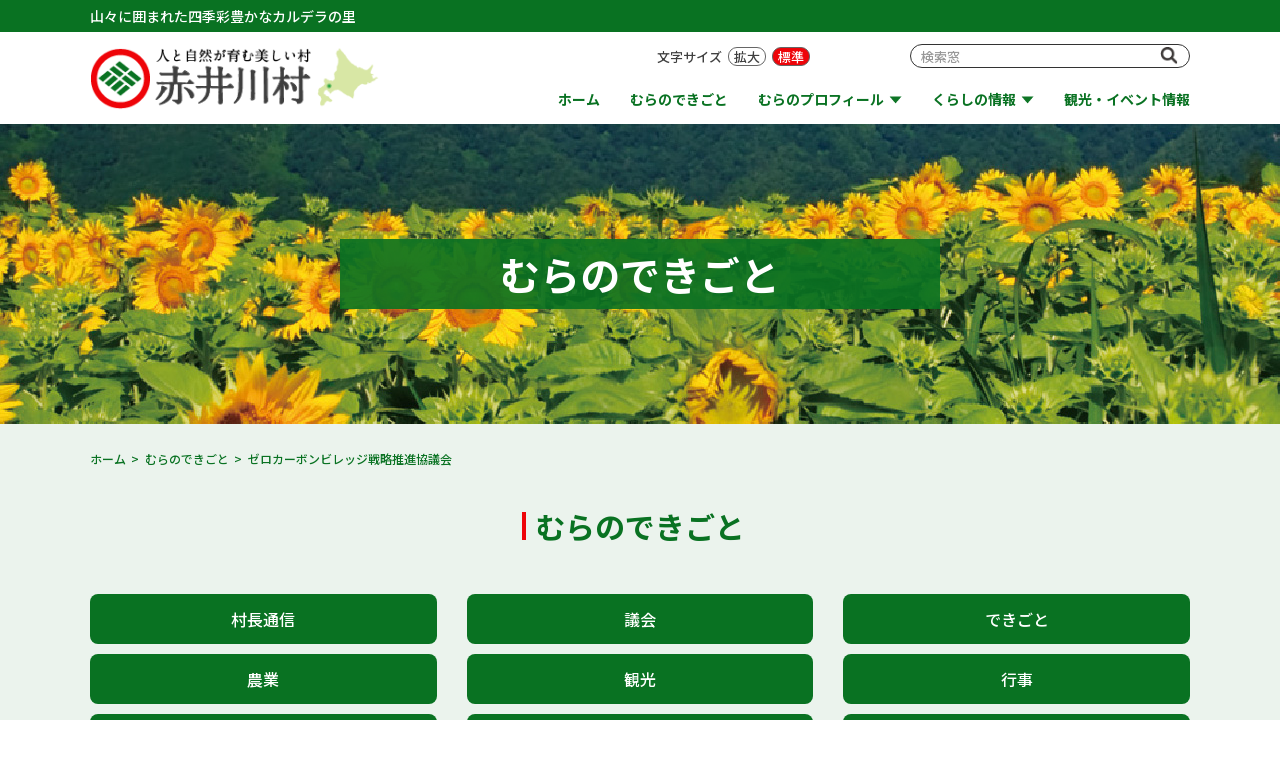

--- FILE ---
content_type: text/html; charset=UTF-8
request_url: https://www.akaigawa.com/blog/%E3%82%BC%E3%83%AD%E3%82%AB%E3%83%BC%E3%83%9C%E3%83%B3%E3%83%93%E3%83%AC%E3%83%83%E3%82%B8%E6%88%A6%E7%95%A5%E6%8E%A8%E9%80%B2%E5%8D%94%E8%AD%B0%E4%BC%9A.html/
body_size: 11442
content:

<!DOCTYPE html>
<html lang="ja">
<head>
<meta charset="UTF-8">
	
<title>ゼロカーボンビレッジ戦略推進協議会 &#8211; 人と自然が育む美しい村 赤井川村</title>
<meta name='robots' content='max-image-preview:large' />
<link rel="alternate" type="application/rss+xml" title="人と自然が育む美しい村 赤井川村 &raquo; フィード" href="https://www.akaigawa.com/feed/" />
<link rel="alternate" title="oEmbed (JSON)" type="application/json+oembed" href="https://www.akaigawa.com/wp-json/oembed/1.0/embed?url=https%3A%2F%2Fwww.akaigawa.com%2Fblog%2F%25e3%2582%25bc%25e3%2583%25ad%25e3%2582%25ab%25e3%2583%25bc%25e3%2583%259c%25e3%2583%25b3%25e3%2583%2593%25e3%2583%25ac%25e3%2583%2583%25e3%2582%25b8%25e6%2588%25a6%25e7%2595%25a5%25e6%258e%25a8%25e9%2580%25b2%25e5%258d%2594%25e8%25ad%25b0%25e4%25bc%259a.html%2F" />
<link rel="alternate" title="oEmbed (XML)" type="text/xml+oembed" href="https://www.akaigawa.com/wp-json/oembed/1.0/embed?url=https%3A%2F%2Fwww.akaigawa.com%2Fblog%2F%25e3%2582%25bc%25e3%2583%25ad%25e3%2582%25ab%25e3%2583%25bc%25e3%2583%259c%25e3%2583%25b3%25e3%2583%2593%25e3%2583%25ac%25e3%2583%2583%25e3%2582%25b8%25e6%2588%25a6%25e7%2595%25a5%25e6%258e%25a8%25e9%2580%25b2%25e5%258d%2594%25e8%25ad%25b0%25e4%25bc%259a.html%2F&#038;format=xml" />
<style id='wp-img-auto-sizes-contain-inline-css' type='text/css'>
img:is([sizes=auto i],[sizes^="auto," i]){contain-intrinsic-size:3000px 1500px}
/*# sourceURL=wp-img-auto-sizes-contain-inline-css */
</style>
<link rel='stylesheet' id='mec-select2-style-css' href='https://www.akaigawa.com/manage/wp-content/plugins/modern-events-calendar-lite/assets/packages/select2/select2.min.css?ver=7.17.1' type='text/css' media='all' />
<link rel='stylesheet' id='mec-font-icons-css' href='https://www.akaigawa.com/manage/wp-content/plugins/modern-events-calendar-lite/assets/css/iconfonts.css?ver=7.17.1' type='text/css' media='all' />
<link rel='stylesheet' id='mec-frontend-style-css' href='https://www.akaigawa.com/manage/wp-content/plugins/modern-events-calendar-lite/assets/css/frontend.min.css?ver=7.17.1' type='text/css' media='all' />
<link rel='stylesheet' id='mec-tooltip-style-css' href='https://www.akaigawa.com/manage/wp-content/plugins/modern-events-calendar-lite/assets/packages/tooltip/tooltip.css?ver=7.17.1' type='text/css' media='all' />
<link rel='stylesheet' id='mec-tooltip-shadow-style-css' href='https://www.akaigawa.com/manage/wp-content/plugins/modern-events-calendar-lite/assets/packages/tooltip/tooltipster-sideTip-shadow.min.css?ver=7.17.1' type='text/css' media='all' />
<link rel='stylesheet' id='featherlight-css' href='https://www.akaigawa.com/manage/wp-content/plugins/modern-events-calendar-lite/assets/packages/featherlight/featherlight.css?ver=7.17.1' type='text/css' media='all' />
<link rel='stylesheet' id='mec-lity-style-css' href='https://www.akaigawa.com/manage/wp-content/plugins/modern-events-calendar-lite/assets/packages/lity/lity.min.css?ver=7.17.1' type='text/css' media='all' />
<link rel='stylesheet' id='mec-general-calendar-style-css' href='https://www.akaigawa.com/manage/wp-content/plugins/modern-events-calendar-lite/assets/css/mec-general-calendar.css?ver=7.17.1' type='text/css' media='all' />
<style id='wp-emoji-styles-inline-css' type='text/css'>

	img.wp-smiley, img.emoji {
		display: inline !important;
		border: none !important;
		box-shadow: none !important;
		height: 1em !important;
		width: 1em !important;
		margin: 0 0.07em !important;
		vertical-align: -0.1em !important;
		background: none !important;
		padding: 0 !important;
	}
/*# sourceURL=wp-emoji-styles-inline-css */
</style>
<style id='wp-block-library-inline-css' type='text/css'>
:root{--wp-block-synced-color:#7a00df;--wp-block-synced-color--rgb:122,0,223;--wp-bound-block-color:var(--wp-block-synced-color);--wp-editor-canvas-background:#ddd;--wp-admin-theme-color:#007cba;--wp-admin-theme-color--rgb:0,124,186;--wp-admin-theme-color-darker-10:#006ba1;--wp-admin-theme-color-darker-10--rgb:0,107,160.5;--wp-admin-theme-color-darker-20:#005a87;--wp-admin-theme-color-darker-20--rgb:0,90,135;--wp-admin-border-width-focus:2px}@media (min-resolution:192dpi){:root{--wp-admin-border-width-focus:1.5px}}.wp-element-button{cursor:pointer}:root .has-very-light-gray-background-color{background-color:#eee}:root .has-very-dark-gray-background-color{background-color:#313131}:root .has-very-light-gray-color{color:#eee}:root .has-very-dark-gray-color{color:#313131}:root .has-vivid-green-cyan-to-vivid-cyan-blue-gradient-background{background:linear-gradient(135deg,#00d084,#0693e3)}:root .has-purple-crush-gradient-background{background:linear-gradient(135deg,#34e2e4,#4721fb 50%,#ab1dfe)}:root .has-hazy-dawn-gradient-background{background:linear-gradient(135deg,#faaca8,#dad0ec)}:root .has-subdued-olive-gradient-background{background:linear-gradient(135deg,#fafae1,#67a671)}:root .has-atomic-cream-gradient-background{background:linear-gradient(135deg,#fdd79a,#004a59)}:root .has-nightshade-gradient-background{background:linear-gradient(135deg,#330968,#31cdcf)}:root .has-midnight-gradient-background{background:linear-gradient(135deg,#020381,#2874fc)}:root{--wp--preset--font-size--normal:16px;--wp--preset--font-size--huge:42px}.has-regular-font-size{font-size:1em}.has-larger-font-size{font-size:2.625em}.has-normal-font-size{font-size:var(--wp--preset--font-size--normal)}.has-huge-font-size{font-size:var(--wp--preset--font-size--huge)}.has-text-align-center{text-align:center}.has-text-align-left{text-align:left}.has-text-align-right{text-align:right}.has-fit-text{white-space:nowrap!important}#end-resizable-editor-section{display:none}.aligncenter{clear:both}.items-justified-left{justify-content:flex-start}.items-justified-center{justify-content:center}.items-justified-right{justify-content:flex-end}.items-justified-space-between{justify-content:space-between}.screen-reader-text{border:0;clip-path:inset(50%);height:1px;margin:-1px;overflow:hidden;padding:0;position:absolute;width:1px;word-wrap:normal!important}.screen-reader-text:focus{background-color:#ddd;clip-path:none;color:#444;display:block;font-size:1em;height:auto;left:5px;line-height:normal;padding:15px 23px 14px;text-decoration:none;top:5px;width:auto;z-index:100000}html :where(.has-border-color){border-style:solid}html :where([style*=border-top-color]){border-top-style:solid}html :where([style*=border-right-color]){border-right-style:solid}html :where([style*=border-bottom-color]){border-bottom-style:solid}html :where([style*=border-left-color]){border-left-style:solid}html :where([style*=border-width]){border-style:solid}html :where([style*=border-top-width]){border-top-style:solid}html :where([style*=border-right-width]){border-right-style:solid}html :where([style*=border-bottom-width]){border-bottom-style:solid}html :where([style*=border-left-width]){border-left-style:solid}html :where(img[class*=wp-image-]){height:auto;max-width:100%}:where(figure){margin:0 0 1em}html :where(.is-position-sticky){--wp-admin--admin-bar--position-offset:var(--wp-admin--admin-bar--height,0px)}@media screen and (max-width:600px){html :where(.is-position-sticky){--wp-admin--admin-bar--position-offset:0px}}

/*# sourceURL=wp-block-library-inline-css */
</style><style id='wp-block-image-inline-css' type='text/css'>
.wp-block-image>a,.wp-block-image>figure>a{display:inline-block}.wp-block-image img{box-sizing:border-box;height:auto;max-width:100%;vertical-align:bottom}@media not (prefers-reduced-motion){.wp-block-image img.hide{visibility:hidden}.wp-block-image img.show{animation:show-content-image .4s}}.wp-block-image[style*=border-radius] img,.wp-block-image[style*=border-radius]>a{border-radius:inherit}.wp-block-image.has-custom-border img{box-sizing:border-box}.wp-block-image.aligncenter{text-align:center}.wp-block-image.alignfull>a,.wp-block-image.alignwide>a{width:100%}.wp-block-image.alignfull img,.wp-block-image.alignwide img{height:auto;width:100%}.wp-block-image .aligncenter,.wp-block-image .alignleft,.wp-block-image .alignright,.wp-block-image.aligncenter,.wp-block-image.alignleft,.wp-block-image.alignright{display:table}.wp-block-image .aligncenter>figcaption,.wp-block-image .alignleft>figcaption,.wp-block-image .alignright>figcaption,.wp-block-image.aligncenter>figcaption,.wp-block-image.alignleft>figcaption,.wp-block-image.alignright>figcaption{caption-side:bottom;display:table-caption}.wp-block-image .alignleft{float:left;margin:.5em 1em .5em 0}.wp-block-image .alignright{float:right;margin:.5em 0 .5em 1em}.wp-block-image .aligncenter{margin-left:auto;margin-right:auto}.wp-block-image :where(figcaption){margin-bottom:1em;margin-top:.5em}.wp-block-image.is-style-circle-mask img{border-radius:9999px}@supports ((-webkit-mask-image:none) or (mask-image:none)) or (-webkit-mask-image:none){.wp-block-image.is-style-circle-mask img{border-radius:0;-webkit-mask-image:url('data:image/svg+xml;utf8,<svg viewBox="0 0 100 100" xmlns="http://www.w3.org/2000/svg"><circle cx="50" cy="50" r="50"/></svg>');mask-image:url('data:image/svg+xml;utf8,<svg viewBox="0 0 100 100" xmlns="http://www.w3.org/2000/svg"><circle cx="50" cy="50" r="50"/></svg>');mask-mode:alpha;-webkit-mask-position:center;mask-position:center;-webkit-mask-repeat:no-repeat;mask-repeat:no-repeat;-webkit-mask-size:contain;mask-size:contain}}:root :where(.wp-block-image.is-style-rounded img,.wp-block-image .is-style-rounded img){border-radius:9999px}.wp-block-image figure{margin:0}.wp-lightbox-container{display:flex;flex-direction:column;position:relative}.wp-lightbox-container img{cursor:zoom-in}.wp-lightbox-container img:hover+button{opacity:1}.wp-lightbox-container button{align-items:center;backdrop-filter:blur(16px) saturate(180%);background-color:#5a5a5a40;border:none;border-radius:4px;cursor:zoom-in;display:flex;height:20px;justify-content:center;opacity:0;padding:0;position:absolute;right:16px;text-align:center;top:16px;width:20px;z-index:100}@media not (prefers-reduced-motion){.wp-lightbox-container button{transition:opacity .2s ease}}.wp-lightbox-container button:focus-visible{outline:3px auto #5a5a5a40;outline:3px auto -webkit-focus-ring-color;outline-offset:3px}.wp-lightbox-container button:hover{cursor:pointer;opacity:1}.wp-lightbox-container button:focus{opacity:1}.wp-lightbox-container button:focus,.wp-lightbox-container button:hover,.wp-lightbox-container button:not(:hover):not(:active):not(.has-background){background-color:#5a5a5a40;border:none}.wp-lightbox-overlay{box-sizing:border-box;cursor:zoom-out;height:100vh;left:0;overflow:hidden;position:fixed;top:0;visibility:hidden;width:100%;z-index:100000}.wp-lightbox-overlay .close-button{align-items:center;cursor:pointer;display:flex;justify-content:center;min-height:40px;min-width:40px;padding:0;position:absolute;right:calc(env(safe-area-inset-right) + 16px);top:calc(env(safe-area-inset-top) + 16px);z-index:5000000}.wp-lightbox-overlay .close-button:focus,.wp-lightbox-overlay .close-button:hover,.wp-lightbox-overlay .close-button:not(:hover):not(:active):not(.has-background){background:none;border:none}.wp-lightbox-overlay .lightbox-image-container{height:var(--wp--lightbox-container-height);left:50%;overflow:hidden;position:absolute;top:50%;transform:translate(-50%,-50%);transform-origin:top left;width:var(--wp--lightbox-container-width);z-index:9999999999}.wp-lightbox-overlay .wp-block-image{align-items:center;box-sizing:border-box;display:flex;height:100%;justify-content:center;margin:0;position:relative;transform-origin:0 0;width:100%;z-index:3000000}.wp-lightbox-overlay .wp-block-image img{height:var(--wp--lightbox-image-height);min-height:var(--wp--lightbox-image-height);min-width:var(--wp--lightbox-image-width);width:var(--wp--lightbox-image-width)}.wp-lightbox-overlay .wp-block-image figcaption{display:none}.wp-lightbox-overlay button{background:none;border:none}.wp-lightbox-overlay .scrim{background-color:#fff;height:100%;opacity:.9;position:absolute;width:100%;z-index:2000000}.wp-lightbox-overlay.active{visibility:visible}@media not (prefers-reduced-motion){.wp-lightbox-overlay.active{animation:turn-on-visibility .25s both}.wp-lightbox-overlay.active img{animation:turn-on-visibility .35s both}.wp-lightbox-overlay.show-closing-animation:not(.active){animation:turn-off-visibility .35s both}.wp-lightbox-overlay.show-closing-animation:not(.active) img{animation:turn-off-visibility .25s both}.wp-lightbox-overlay.zoom.active{animation:none;opacity:1;visibility:visible}.wp-lightbox-overlay.zoom.active .lightbox-image-container{animation:lightbox-zoom-in .4s}.wp-lightbox-overlay.zoom.active .lightbox-image-container img{animation:none}.wp-lightbox-overlay.zoom.active .scrim{animation:turn-on-visibility .4s forwards}.wp-lightbox-overlay.zoom.show-closing-animation:not(.active){animation:none}.wp-lightbox-overlay.zoom.show-closing-animation:not(.active) .lightbox-image-container{animation:lightbox-zoom-out .4s}.wp-lightbox-overlay.zoom.show-closing-animation:not(.active) .lightbox-image-container img{animation:none}.wp-lightbox-overlay.zoom.show-closing-animation:not(.active) .scrim{animation:turn-off-visibility .4s forwards}}@keyframes show-content-image{0%{visibility:hidden}99%{visibility:hidden}to{visibility:visible}}@keyframes turn-on-visibility{0%{opacity:0}to{opacity:1}}@keyframes turn-off-visibility{0%{opacity:1;visibility:visible}99%{opacity:0;visibility:visible}to{opacity:0;visibility:hidden}}@keyframes lightbox-zoom-in{0%{transform:translate(calc((-100vw + var(--wp--lightbox-scrollbar-width))/2 + var(--wp--lightbox-initial-left-position)),calc(-50vh + var(--wp--lightbox-initial-top-position))) scale(var(--wp--lightbox-scale))}to{transform:translate(-50%,-50%) scale(1)}}@keyframes lightbox-zoom-out{0%{transform:translate(-50%,-50%) scale(1);visibility:visible}99%{visibility:visible}to{transform:translate(calc((-100vw + var(--wp--lightbox-scrollbar-width))/2 + var(--wp--lightbox-initial-left-position)),calc(-50vh + var(--wp--lightbox-initial-top-position))) scale(var(--wp--lightbox-scale));visibility:hidden}}
/*# sourceURL=https://www.akaigawa.com/manage/wp-includes/blocks/image/style.min.css */
</style>
<style id='wp-block-paragraph-inline-css' type='text/css'>
.is-small-text{font-size:.875em}.is-regular-text{font-size:1em}.is-large-text{font-size:2.25em}.is-larger-text{font-size:3em}.has-drop-cap:not(:focus):first-letter{float:left;font-size:8.4em;font-style:normal;font-weight:100;line-height:.68;margin:.05em .1em 0 0;text-transform:uppercase}body.rtl .has-drop-cap:not(:focus):first-letter{float:none;margin-left:.1em}p.has-drop-cap.has-background{overflow:hidden}:root :where(p.has-background){padding:1.25em 2.375em}:where(p.has-text-color:not(.has-link-color)) a{color:inherit}p.has-text-align-left[style*="writing-mode:vertical-lr"],p.has-text-align-right[style*="writing-mode:vertical-rl"]{rotate:180deg}
/*# sourceURL=https://www.akaigawa.com/manage/wp-includes/blocks/paragraph/style.min.css */
</style>
<style id='global-styles-inline-css' type='text/css'>
:root{--wp--preset--aspect-ratio--square: 1;--wp--preset--aspect-ratio--4-3: 4/3;--wp--preset--aspect-ratio--3-4: 3/4;--wp--preset--aspect-ratio--3-2: 3/2;--wp--preset--aspect-ratio--2-3: 2/3;--wp--preset--aspect-ratio--16-9: 16/9;--wp--preset--aspect-ratio--9-16: 9/16;--wp--preset--color--black: #000000;--wp--preset--color--cyan-bluish-gray: #abb8c3;--wp--preset--color--white: #ffffff;--wp--preset--color--pale-pink: #f78da7;--wp--preset--color--vivid-red: #cf2e2e;--wp--preset--color--luminous-vivid-orange: #ff6900;--wp--preset--color--luminous-vivid-amber: #fcb900;--wp--preset--color--light-green-cyan: #7bdcb5;--wp--preset--color--vivid-green-cyan: #00d084;--wp--preset--color--pale-cyan-blue: #8ed1fc;--wp--preset--color--vivid-cyan-blue: #0693e3;--wp--preset--color--vivid-purple: #9b51e0;--wp--preset--gradient--vivid-cyan-blue-to-vivid-purple: linear-gradient(135deg,rgb(6,147,227) 0%,rgb(155,81,224) 100%);--wp--preset--gradient--light-green-cyan-to-vivid-green-cyan: linear-gradient(135deg,rgb(122,220,180) 0%,rgb(0,208,130) 100%);--wp--preset--gradient--luminous-vivid-amber-to-luminous-vivid-orange: linear-gradient(135deg,rgb(252,185,0) 0%,rgb(255,105,0) 100%);--wp--preset--gradient--luminous-vivid-orange-to-vivid-red: linear-gradient(135deg,rgb(255,105,0) 0%,rgb(207,46,46) 100%);--wp--preset--gradient--very-light-gray-to-cyan-bluish-gray: linear-gradient(135deg,rgb(238,238,238) 0%,rgb(169,184,195) 100%);--wp--preset--gradient--cool-to-warm-spectrum: linear-gradient(135deg,rgb(74,234,220) 0%,rgb(151,120,209) 20%,rgb(207,42,186) 40%,rgb(238,44,130) 60%,rgb(251,105,98) 80%,rgb(254,248,76) 100%);--wp--preset--gradient--blush-light-purple: linear-gradient(135deg,rgb(255,206,236) 0%,rgb(152,150,240) 100%);--wp--preset--gradient--blush-bordeaux: linear-gradient(135deg,rgb(254,205,165) 0%,rgb(254,45,45) 50%,rgb(107,0,62) 100%);--wp--preset--gradient--luminous-dusk: linear-gradient(135deg,rgb(255,203,112) 0%,rgb(199,81,192) 50%,rgb(65,88,208) 100%);--wp--preset--gradient--pale-ocean: linear-gradient(135deg,rgb(255,245,203) 0%,rgb(182,227,212) 50%,rgb(51,167,181) 100%);--wp--preset--gradient--electric-grass: linear-gradient(135deg,rgb(202,248,128) 0%,rgb(113,206,126) 100%);--wp--preset--gradient--midnight: linear-gradient(135deg,rgb(2,3,129) 0%,rgb(40,116,252) 100%);--wp--preset--font-size--small: 13px;--wp--preset--font-size--medium: 20px;--wp--preset--font-size--large: 36px;--wp--preset--font-size--x-large: 42px;--wp--preset--spacing--20: 0.44rem;--wp--preset--spacing--30: 0.67rem;--wp--preset--spacing--40: 1rem;--wp--preset--spacing--50: 1.5rem;--wp--preset--spacing--60: 2.25rem;--wp--preset--spacing--70: 3.38rem;--wp--preset--spacing--80: 5.06rem;--wp--preset--shadow--natural: 6px 6px 9px rgba(0, 0, 0, 0.2);--wp--preset--shadow--deep: 12px 12px 50px rgba(0, 0, 0, 0.4);--wp--preset--shadow--sharp: 6px 6px 0px rgba(0, 0, 0, 0.2);--wp--preset--shadow--outlined: 6px 6px 0px -3px rgb(255, 255, 255), 6px 6px rgb(0, 0, 0);--wp--preset--shadow--crisp: 6px 6px 0px rgb(0, 0, 0);}:where(.is-layout-flex){gap: 0.5em;}:where(.is-layout-grid){gap: 0.5em;}body .is-layout-flex{display: flex;}.is-layout-flex{flex-wrap: wrap;align-items: center;}.is-layout-flex > :is(*, div){margin: 0;}body .is-layout-grid{display: grid;}.is-layout-grid > :is(*, div){margin: 0;}:where(.wp-block-columns.is-layout-flex){gap: 2em;}:where(.wp-block-columns.is-layout-grid){gap: 2em;}:where(.wp-block-post-template.is-layout-flex){gap: 1.25em;}:where(.wp-block-post-template.is-layout-grid){gap: 1.25em;}.has-black-color{color: var(--wp--preset--color--black) !important;}.has-cyan-bluish-gray-color{color: var(--wp--preset--color--cyan-bluish-gray) !important;}.has-white-color{color: var(--wp--preset--color--white) !important;}.has-pale-pink-color{color: var(--wp--preset--color--pale-pink) !important;}.has-vivid-red-color{color: var(--wp--preset--color--vivid-red) !important;}.has-luminous-vivid-orange-color{color: var(--wp--preset--color--luminous-vivid-orange) !important;}.has-luminous-vivid-amber-color{color: var(--wp--preset--color--luminous-vivid-amber) !important;}.has-light-green-cyan-color{color: var(--wp--preset--color--light-green-cyan) !important;}.has-vivid-green-cyan-color{color: var(--wp--preset--color--vivid-green-cyan) !important;}.has-pale-cyan-blue-color{color: var(--wp--preset--color--pale-cyan-blue) !important;}.has-vivid-cyan-blue-color{color: var(--wp--preset--color--vivid-cyan-blue) !important;}.has-vivid-purple-color{color: var(--wp--preset--color--vivid-purple) !important;}.has-black-background-color{background-color: var(--wp--preset--color--black) !important;}.has-cyan-bluish-gray-background-color{background-color: var(--wp--preset--color--cyan-bluish-gray) !important;}.has-white-background-color{background-color: var(--wp--preset--color--white) !important;}.has-pale-pink-background-color{background-color: var(--wp--preset--color--pale-pink) !important;}.has-vivid-red-background-color{background-color: var(--wp--preset--color--vivid-red) !important;}.has-luminous-vivid-orange-background-color{background-color: var(--wp--preset--color--luminous-vivid-orange) !important;}.has-luminous-vivid-amber-background-color{background-color: var(--wp--preset--color--luminous-vivid-amber) !important;}.has-light-green-cyan-background-color{background-color: var(--wp--preset--color--light-green-cyan) !important;}.has-vivid-green-cyan-background-color{background-color: var(--wp--preset--color--vivid-green-cyan) !important;}.has-pale-cyan-blue-background-color{background-color: var(--wp--preset--color--pale-cyan-blue) !important;}.has-vivid-cyan-blue-background-color{background-color: var(--wp--preset--color--vivid-cyan-blue) !important;}.has-vivid-purple-background-color{background-color: var(--wp--preset--color--vivid-purple) !important;}.has-black-border-color{border-color: var(--wp--preset--color--black) !important;}.has-cyan-bluish-gray-border-color{border-color: var(--wp--preset--color--cyan-bluish-gray) !important;}.has-white-border-color{border-color: var(--wp--preset--color--white) !important;}.has-pale-pink-border-color{border-color: var(--wp--preset--color--pale-pink) !important;}.has-vivid-red-border-color{border-color: var(--wp--preset--color--vivid-red) !important;}.has-luminous-vivid-orange-border-color{border-color: var(--wp--preset--color--luminous-vivid-orange) !important;}.has-luminous-vivid-amber-border-color{border-color: var(--wp--preset--color--luminous-vivid-amber) !important;}.has-light-green-cyan-border-color{border-color: var(--wp--preset--color--light-green-cyan) !important;}.has-vivid-green-cyan-border-color{border-color: var(--wp--preset--color--vivid-green-cyan) !important;}.has-pale-cyan-blue-border-color{border-color: var(--wp--preset--color--pale-cyan-blue) !important;}.has-vivid-cyan-blue-border-color{border-color: var(--wp--preset--color--vivid-cyan-blue) !important;}.has-vivid-purple-border-color{border-color: var(--wp--preset--color--vivid-purple) !important;}.has-vivid-cyan-blue-to-vivid-purple-gradient-background{background: var(--wp--preset--gradient--vivid-cyan-blue-to-vivid-purple) !important;}.has-light-green-cyan-to-vivid-green-cyan-gradient-background{background: var(--wp--preset--gradient--light-green-cyan-to-vivid-green-cyan) !important;}.has-luminous-vivid-amber-to-luminous-vivid-orange-gradient-background{background: var(--wp--preset--gradient--luminous-vivid-amber-to-luminous-vivid-orange) !important;}.has-luminous-vivid-orange-to-vivid-red-gradient-background{background: var(--wp--preset--gradient--luminous-vivid-orange-to-vivid-red) !important;}.has-very-light-gray-to-cyan-bluish-gray-gradient-background{background: var(--wp--preset--gradient--very-light-gray-to-cyan-bluish-gray) !important;}.has-cool-to-warm-spectrum-gradient-background{background: var(--wp--preset--gradient--cool-to-warm-spectrum) !important;}.has-blush-light-purple-gradient-background{background: var(--wp--preset--gradient--blush-light-purple) !important;}.has-blush-bordeaux-gradient-background{background: var(--wp--preset--gradient--blush-bordeaux) !important;}.has-luminous-dusk-gradient-background{background: var(--wp--preset--gradient--luminous-dusk) !important;}.has-pale-ocean-gradient-background{background: var(--wp--preset--gradient--pale-ocean) !important;}.has-electric-grass-gradient-background{background: var(--wp--preset--gradient--electric-grass) !important;}.has-midnight-gradient-background{background: var(--wp--preset--gradient--midnight) !important;}.has-small-font-size{font-size: var(--wp--preset--font-size--small) !important;}.has-medium-font-size{font-size: var(--wp--preset--font-size--medium) !important;}.has-large-font-size{font-size: var(--wp--preset--font-size--large) !important;}.has-x-large-font-size{font-size: var(--wp--preset--font-size--x-large) !important;}
/*# sourceURL=global-styles-inline-css */
</style>

<style id='classic-theme-styles-inline-css' type='text/css'>
/*! This file is auto-generated */
.wp-block-button__link{color:#fff;background-color:#32373c;border-radius:9999px;box-shadow:none;text-decoration:none;padding:calc(.667em + 2px) calc(1.333em + 2px);font-size:1.125em}.wp-block-file__button{background:#32373c;color:#fff;text-decoration:none}
/*# sourceURL=/wp-includes/css/classic-themes.min.css */
</style>
<link rel='stylesheet' id='akaigawa_Theme-style-css' href='https://www.akaigawa.com/manage/wp-content/themes/akaigawa/style.css?ver=6.9' type='text/css' media='all' />
<link rel='stylesheet' id='common-css-css' href='https://www.akaigawa.com/manage/wp-content/themes/akaigawa/asset/css/style.css?ver=6.9' type='text/css' media='all' />
<script type="text/javascript" src="https://www.akaigawa.com/manage/wp-content/themes/akaigawa/asset/js/jquery.js?ver=6.9" id="jquery-js"></script>
<link rel="https://api.w.org/" href="https://www.akaigawa.com/wp-json/" /><link rel="alternate" title="JSON" type="application/json" href="https://www.akaigawa.com/wp-json/wp/v2/blog/12093" /><link rel="EditURI" type="application/rsd+xml" title="RSD" href="https://www.akaigawa.com/manage/xmlrpc.php?rsd" />
<meta name="generator" content="WordPress 6.9" />
<link rel="canonical" href="https://www.akaigawa.com/blog/%e3%82%bc%e3%83%ad%e3%82%ab%e3%83%bc%e3%83%9c%e3%83%b3%e3%83%93%e3%83%ac%e3%83%83%e3%82%b8%e6%88%a6%e7%95%a5%e6%8e%a8%e9%80%b2%e5%8d%94%e8%ad%b0%e4%bc%9a.html/" />
<link rel='shortlink' href='https://www.akaigawa.com/?p=12093' />
<meta property="og:title" content="ゼロカーボンビレッジ戦略推進協議会" />
<meta property="og:description" content="赤井川村では、一般家庭や村内事業者にご協力をいただき、令和４年度に村内における二酸化炭素のリアル排出量を推計するとともに、「ゼロカーボンビレッジAkaigawa推進戦略」を策定、本年５月には「ゼロカー" />
<meta property="og:type" content="article" />
<meta property="og:url" content="https://www.akaigawa.com/blog/%e3%82%bc%e3%83%ad%e3%82%ab%e3%83%bc%e3%83%9c%e3%83%b3%e3%83%93%e3%83%ac%e3%83%83%e3%82%b8%e6%88%a6%e7%95%a5%e6%8e%a8%e9%80%b2%e5%8d%94%e8%ad%b0%e4%bc%9a.html/" />
<meta property="og:image" content="https://www.akaigawa.com/manage/wp-content/themes/akaigawa/asset/img/ogp.png" />
<meta property="og:site_name" content="人と自然が育む美しい村 赤井川村" />
<meta name="twitter:card" content="summary_large_image" />
<meta property="og:locale" content="ja_JP" />
<style type="text/css">.broken_link, a.broken_link {
	text-decoration: line-through;
}</style><style>:root,::before,::after{--mec-color-skin: #097222;--mec-color-skin-rgba-1: rgba(9,114,34,.25);--mec-color-skin-rgba-2: rgba(9,114,34,.5);--mec-color-skin-rgba-3: rgba(9,114,34,.75);--mec-color-skin-rgba-4: rgba(9,114,34,.11);--mec-container-normal-width: 1196px;--mec-container-large-width: 1690px;--mec-title-color-hover: #097222;--mec-content-color: #020202;--mec-fes-main-color: #40d9f1;--mec-fes-main-color-rgba-1: rgba(64, 217, 241, 0.12);--mec-fes-main-color-rgba-2: rgba(64, 217, 241, 0.23);--mec-fes-main-color-rgba-3: rgba(64, 217, 241, 0.03);--mec-fes-main-color-rgba-4: rgba(64, 217, 241, 0.3);--mec-fes-main-color-rgba-5: rgb(64 217 241 / 7%);--mec-fes-main-color-rgba-6: rgba(64, 217, 241, 0.2);--mec-fluent-main-color: #ade7ff;--mec-fluent-main-color-rgba-1: rgba(173, 231, 255, 0.3);--mec-fluent-main-color-rgba-2: rgba(173, 231, 255, 0.8);--mec-fluent-main-color-rgba-3: rgba(173, 231, 255, 0.1);--mec-fluent-main-color-rgba-4: rgba(173, 231, 255, 0.2);--mec-fluent-main-color-rgba-5: rgba(173, 231, 255, 0.7);--mec-fluent-main-color-rgba-6: rgba(173, 231, 255, 0.7);--mec-fluent-bold-color: #00acf8;--mec-fluent-bg-hover-color: #ebf9ff;--mec-fluent-bg-color: #f5f7f8;--mec-fluent-second-bg-color: #d6eef9;}</style><style>.mec-container h6 {
display:none;
}
.mec-event-article {
text-align: left;
}
.mec-calendar.mec-event-container-simple dl dt.mec-calendar-day {
font-size:22px;
}
.mec-single-event .mec-events-content {
text-align: left;
}
.mec-single-event .mec-event-meta dd {
padding-left: 0;
}
.fc .fc-daygrid-body-unbalanced .fc-daygrid-day-events {
min-height:1em;
}
.mec-location-url span {
display:block;
}
@media only screen and (max-width:479px) {
.mec-container {
width: 90%;
}
}</style>	
<meta http-equiv="X-UA-Compatible" content="IE=edge">
<meta name="viewport" content="width=device-width">
<meta name="format-detection" content="telephone=no">
	

<link rel="shortcut icon" href="https://www.akaigawa.com/manage/wp-content/themes/akaigawa/favicon.ico">
<link rel="icon" href="https://www.akaigawa.com/manage/wp-content/themes/akaigawa/favicon.ico">
<link rel="apple-touch-icon" href="https://www.akaigawa.com/manage/wp-content/themes/akaigawa/apple-touch-icon.png">
<link rel="manifest" href="https://www.akaigawa.com/manage/wp-content/themes/akaigawa/manifest.webmanifest">
<!-- Global site tag (gtag.js) - Google Analytics -->
<script async src="https://www.googletagmanager.com/gtag/js?id=G-RYDR6JQFE0"></script>
<script>
  window.dataLayer = window.dataLayer || [];
  function gtag(){dataLayer.push(arguments);}
  gtag('js', new Date());

  gtag('config', 'G-RYDR6JQFE0');
  gtag('config', 'UA-52890611-1');
</script>
	
</head>
	
	
	
<body class="lower blog %e3%82%bc%e3%83%ad%e3%82%ab%e3%83%bc%e3%83%9c%e3%83%b3%e3%83%93%e3%83%ac%e3%83%83%e3%82%b8%e6%88%a6%e7%95%a5%e6%8e%a8%e9%80%b2%e5%8d%94%e8%ad%b0%e4%bc%9a post-12093 blog type-blog status-publish hentry b_cat-cat4">
<div id="container">
	<input type="checkbox" id="gNavCheck">
	<div id="header">
		<div class="summary"><div class="sec">
			<p>山々に囲まれた四季彩豊かなカルデラの里</p>
		</div></div>
		<div class="sec logo-wrap">
			<h1 class="logo"><a href="https://www.akaigawa.com/"><img src="https://www.akaigawa.com/manage/wp-content/themes/akaigawa/asset/img/common/logo_01.png" alt="人と自然が育む美しい村 赤井川村"></a></h1>
		</div>
		<label for="gNavCheck" id="gNavBtn"><span><span></span></span></label>
		<div id="gNav"><div class="sec">
			<ul class="nav">
				<li class="nav1"><a href="https://www.akaigawa.com/">ホーム</a></li>
				<li class="nav2"><a href="https://www.akaigawa.com/blog/">むらのできごと</a></li>
				<li class="nav3"><a href="https://www.akaigawa.com/profile/">むらのプロフィール</a>
					<ul>
						<li><a href="https://www.akaigawa.com/profile/">概要</a></li>
						<li><a href="https://www.akaigawa.com/profile/index2.html">アクセス</a></li>
						<li><a href="https://www.akaigawa.com/profile/index3.html">村史紹介</a></li>
						<li><a href="https://www.akaigawa.com/profile/index4.html">役場の組織と仕事</a></li>
					</ul>
				</li>
				<li class="nav4"><a href="https://www.akaigawa.com/kurashi/">くらしの情報</a>
					<ul>
						<li><a href="https://www.akaigawa.com/kurashi/kurashi-top/">くらし</a></li>
						<li><a href="https://www.akaigawa.com/kurashi/fukushi/">こども・福祉・健康</a></li>
						<li><a href="https://www.akaigawa.com/kurashi/kankou/">観光・移住</a></li>
						<li><a href="https://www.akaigawa.com/kurashi/kyouiku/">教育・文化・スポーツ</a></li>
						<li><a href="https://www.akaigawa.com/kurashi/syoukou/">商工・農林業・建設</a></li>
						<li><a href="https://www.akaigawa.com/kurashi/gyosei/">行政・まちづくり</a></li>
					</ul>
				</li>
				<li class="nav5"><a href="https://www.akaigawa.com/kurashi/sontyou/index24.html">村長室</a></li>
				<li class="nav6"><a href="https://www.akaigawa.com/kurashi/soumu/index43.html">ふるさと納税</a></li>
				<li class="nav7"><a href="https://www.akaigawa.com/kanko/">観光・イベント情報</a></li>
				<li class="nav8"><a href="https://www.akaigawa.com/koho/">あかいがわ広報</a></li>
				<li class="nav9"><a href="https://www.akaigawa.com/contact/">お問い合せ</a></li>
			</ul>
			<div class="function-obj">
				<div class="font-resize">
					<dl id="fontResize">
						<dt>文字サイズ</dt>
						<dd><span class="up">拡大</span></dd>
						<dd><span class="default">標準</span></dd>
					</dl>
				</div>
				<div class="lng-change">
					<div id="google_translate_element"></div>
					<script>
						function googleTranslateElementInit() {
							new google.translate.TranslateElement({pageLanguage: 'ja', includedLanguages: 'ja,en,zh-CN,zh-TW,ko', layout: google.translate.TranslateElement.InlineLayout.SIMPLE}, 'google_translate_element');
						}
					</script>
					<script src="//translate.google.com/translate_a/element.js?cb=googleTranslateElementInit"></script>
				</div>
				<div class="search-box">
					<form role="search" method="get" id="searchform" class="searchform" action="https://www.akaigawa.com/" >
					<label class="screen-reader-text" for="s"></label>
					<div id="searchBox" class="box">
						<div><input type="text" value="" name="s" id="s" placeholder="検索窓"></div>
						<div><button type="submit"></button></div>
					</div>
					</form>
				</div>
			</div>
		</div></div>
	</div><!-- //#header -->
	
	
	<div id="contents" class="bg2">
				<div class="page-ttl lower blog"><div class="sec">
			<h2 class="ttl">むらのできごと</h2>
		</div></div>
		
		<div class="tracl-list">
			<div class="sec">
									<div id="breadcrumb" class="clearfix"><ol class="clearfix" itemscope itemtype="http://schema.org/BreadcrumbList"><li itemprop="itemListElement" itemscope itemtype="http://schema.org/ListItem"><a href="https://www.akaigawa.com" itemprop="item"><span itemprop="name">ホーム</a><meta itemprop="position" content="1" /></li><li itemprop="itemListElement" itemscope itemtype="http://schema.org/ListItem"><a href="https://www.akaigawa.com/blog/" itemprop="item"><span itemprop="name">むらのできごと</span></a><meta itemprop="position" content="2" /></li><li itemprop="itemListElement" itemscope itemtype="http://schema.org/ListItem"><span itemprop="name">ゼロカーボンビレッジ戦略推進協議会</span><meta itemprop="position" content="3" /></li></ol></div>							</div>
		</div>

				<div id="page-content" class="page-content ">
		
		
			<div class="sec">
				<h2 class="ttl-01"><span>むらのできごと</span></h2>
				<div class="category-nav3">
					<ul>
						<li><a href="https://www.akaigawa.com/blog/b_cat/%e6%9d%91%e9%95%b7%e9%80%9a%e4%bf%a1/">村長通信</a></li><li><a href="https://www.akaigawa.com/blog/b_cat/%e8%ad%b0%e4%bc%9a/">議会</a></li><li><a href="https://www.akaigawa.com/blog/b_cat/event/">できごと</a></li><li><a href="https://www.akaigawa.com/blog/b_cat/cat1/">農業</a></li><li><a href="https://www.akaigawa.com/blog/b_cat/cat2/">観光</a></li><li><a href="https://www.akaigawa.com/blog/b_cat/cat3/">行事</a></li><li><a href="https://www.akaigawa.com/blog/b_cat/cat4/">会議</a></li><li><a href="https://www.akaigawa.com/blog/b_cat/cat5/">その他</a></li><li><a href="https://www.akaigawa.com/blog/b_cat/cat82/">ふるさと納税</a></li>					</ul>
				</div>



				<div class="blog-box">
					<div class="head">
						<p class="data">2023.09.25</p>
						<h3 class="ttl">ゼロカーボンビレッジ戦略推進協議会</h3>
					</div>
					<div class="ctx">
						
<p>赤井川村では、一般家庭や村内事業者にご協力をいただき、令和４年度に村内における二酸化炭素のリアル排出量を推計するとともに、「ゼロカーボンビレッジAkaigawa推進戦略」を策定、本年５月には「ゼロカーボンシティ」を宣言し、エネルギー転換等による二酸化炭素排出量の抑制と村有林を育てることによる二酸化炭素吸収源の確保を進めるなど2050年の地域内カーボンニュートラルへ向けたむらづくりを進めています。</p>



<p>　9月22日に、北海道大学大学院 石井教授をはじめ、村内関係機関の皆様や北海道経済産業局、北海道地方環境事務所、(独)道立総合研究機構及び民間企業の皆様にご参画いただき、第1回ゼロカーボンビレッジ戦略推進協議会を開催しました。</p>



<p>　協議会では、地域のエネルギー転換のモデルとなる温泉熱利活用に関して、熱源となる温泉井戸の長寿命化についての助言や村有林の間伐事業から発生する木質バイオマスのエネルギー源としての活用検討、環境と観光の推進、災害発生時には対応拠点となる役場庁舎の再エネ導入と高断熱化、長寿命化改修について意見交換を行いました。</p>



<figure class="wp-block-image size-full"><img fetchpriority="high" decoding="async" width="640" height="480" src="https://www.akaigawa.com/manage/wp-content/uploads/2023/09/IMG_2665.jpg" alt="" class="wp-image-12094" srcset="https://www.akaigawa.com/manage/wp-content/uploads/2023/09/IMG_2665.jpg 640w, https://www.akaigawa.com/manage/wp-content/uploads/2023/09/IMG_2665-380x285.jpg 380w" sizes="(max-width: 640px) 100vw, 640px" /></figure>
            
            					</div>
				</div>

				<p class="btn-back"><a href="#" onclick="history.back(); return false;">戻る</a></p>
			</div>


		</div><!-- //#page-content -->

	</div><!-- //#contents -->
	<div id="footer"><div class="sec">
		<dl class="logo">
			<dt><a href="https://www.akaigawa.com/"><img src="https://www.akaigawa.com/manage/wp-content/themes/akaigawa/asset/img/common/logo_02.png" alt="赤井川村"></a></dt>
			<dd>〒046-0592 北海道余市郡赤井川村字赤井川74番地2　TEL0135-34-6211　FAX0135-34-6644</dd>
			<dd>赤井川村はその四方を山々に囲まれた「カルデラ」の里。さわやかな風が吹き渡るこの里には、人々の情熱とパワーがあふれています。</dd>
		</dl>
		<ul class="nav">
			<li><a href="https://www.akaigawa.com/sitemap.html">サイトマップ</a></li>
			<li><a href="https://www.akaigawa.com/privacy.html">プライバシーポリシー</a></li>
			<li><a href="https://www.akaigawa.com/link.html">リンク集</a></li>
			<li><a href="https://www.akaigawa.com/contact/">お問い合わせ</a></li>
			<li><a href="https://www.akaigawa.com/koho/">あかいがわ広報</a></li>
		</ul>
		<p class="copy">Copyright (c) Akaigawa Village All Rights Reserved.</p>
		<div class="btn-pagetop"><a href="#container"></a></div>
	</div></div><!-- //#footer -->
</div><!-- //#container -->
<div id="bpCheck"></div>


<script type="speculationrules">
{"prefetch":[{"source":"document","where":{"and":[{"href_matches":"/*"},{"not":{"href_matches":["/manage/wp-*.php","/manage/wp-admin/*","/manage/wp-content/uploads/*","/manage/wp-content/*","/manage/wp-content/plugins/*","/manage/wp-content/themes/akaigawa/*","/*\\?(.+)"]}},{"not":{"selector_matches":"a[rel~=\"nofollow\"]"}},{"not":{"selector_matches":".no-prefetch, .no-prefetch a"}}]},"eagerness":"conservative"}]}
</script>
<script type="text/javascript" src="https://www.akaigawa.com/manage/wp-includes/js/jquery/ui/core.min.js?ver=1.13.3" id="jquery-ui-core-js"></script>
<script type="text/javascript" src="https://www.akaigawa.com/manage/wp-includes/js/jquery/ui/datepicker.min.js?ver=1.13.3" id="jquery-ui-datepicker-js"></script>
<script type="text/javascript" id="jquery-ui-datepicker-js-after">
/* <![CDATA[ */
jQuery(function(jQuery){jQuery.datepicker.setDefaults({"closeText":"\u9589\u3058\u308b","currentText":"\u4eca\u65e5","monthNames":["1\u6708","2\u6708","3\u6708","4\u6708","5\u6708","6\u6708","7\u6708","8\u6708","9\u6708","10\u6708","11\u6708","12\u6708"],"monthNamesShort":["1\u6708","2\u6708","3\u6708","4\u6708","5\u6708","6\u6708","7\u6708","8\u6708","9\u6708","10\u6708","11\u6708","12\u6708"],"nextText":"\u6b21","prevText":"\u524d","dayNames":["\u65e5\u66dc\u65e5","\u6708\u66dc\u65e5","\u706b\u66dc\u65e5","\u6c34\u66dc\u65e5","\u6728\u66dc\u65e5","\u91d1\u66dc\u65e5","\u571f\u66dc\u65e5"],"dayNamesShort":["\u65e5","\u6708","\u706b","\u6c34","\u6728","\u91d1","\u571f"],"dayNamesMin":["\u65e5","\u6708","\u706b","\u6c34","\u6728","\u91d1","\u571f"],"dateFormat":"yy\u5e74mm\u6708d\u65e5","firstDay":1,"isRTL":false});});
//# sourceURL=jquery-ui-datepicker-js-after
/* ]]> */
</script>
<script type="text/javascript" src="https://www.akaigawa.com/manage/wp-content/plugins/modern-events-calendar-lite/assets/js/jquery.typewatch.js?ver=7.17.1" id="mec-typekit-script-js"></script>
<script type="text/javascript" src="https://www.akaigawa.com/manage/wp-content/plugins/modern-events-calendar-lite/assets/packages/featherlight/featherlight.js?ver=7.17.1" id="featherlight-js"></script>
<script type="text/javascript" src="https://www.akaigawa.com/manage/wp-content/plugins/modern-events-calendar-lite/assets/packages/select2/select2.full.min.js?ver=7.17.1" id="mec-select2-script-js"></script>
<script type="text/javascript" src="https://www.akaigawa.com/manage/wp-content/plugins/modern-events-calendar-lite/assets/js/mec-general-calendar.js?ver=7.17.1" id="mec-general-calendar-script-js"></script>
<script type="text/javascript" src="https://www.akaigawa.com/manage/wp-content/plugins/modern-events-calendar-lite/assets/packages/tooltip/tooltip.js?ver=7.17.1" id="mec-tooltip-script-js"></script>
<script type="text/javascript" id="mec-frontend-script-js-extra">
/* <![CDATA[ */
var mecdata = {"day":"\u65e5","days":"\u65e5","hour":"\u6642\u9593","hours":"\u6642\u9593","minute":"\u5206","minutes":"\u5206","second":"\u79d2","seconds":"\u79d2","next":"\u6b21","prev":"\u524d\u3078","elementor_edit_mode":"no","recapcha_key":"","ajax_url":"https://www.akaigawa.com/manage/wp-admin/admin-ajax.php","fes_nonce":"e525d9b45e","fes_thankyou_page_time":"2000","fes_upload_nonce":"4fc9bf3f5d","current_year":"2026","current_month":"01","datepicker_format":"yy-mm-dd&Y-m-d"};
var mecdata = {"day":"\u65e5","days":"\u65e5","hour":"\u6642\u9593","hours":"\u6642\u9593","minute":"\u5206","minutes":"\u5206","second":"\u79d2","seconds":"\u79d2","next":"\u6b21","prev":"\u524d\u3078","elementor_edit_mode":"no","recapcha_key":"","ajax_url":"https://www.akaigawa.com/manage/wp-admin/admin-ajax.php","fes_nonce":"e525d9b45e","fes_thankyou_page_time":"2000","fes_upload_nonce":"4fc9bf3f5d","current_year":"2026","current_month":"01","datepicker_format":"yy-mm-dd&Y-m-d"};
//# sourceURL=mec-frontend-script-js-extra
/* ]]> */
</script>
<script type="text/javascript" src="https://www.akaigawa.com/manage/wp-content/plugins/modern-events-calendar-lite/assets/js/frontend.js?ver=7.17.1" id="mec-frontend-script-js"></script>
<script type="text/javascript" src="https://www.akaigawa.com/manage/wp-content/plugins/modern-events-calendar-lite/assets/js/events.js?ver=7.17.1" id="mec-events-script-js"></script>
<script type="text/javascript" src="https://www.akaigawa.com/manage/wp-content/plugins/modern-events-calendar-lite/assets/packages/lity/lity.min.js?ver=7.17.1" id="mec-lity-script-js"></script>
<script type="text/javascript" src="https://www.akaigawa.com/manage/wp-content/plugins/modern-events-calendar-lite/assets/packages/colorbrightness/colorbrightness.min.js?ver=7.17.1" id="mec-colorbrightness-script-js"></script>
<script type="text/javascript" src="https://www.akaigawa.com/manage/wp-content/plugins/modern-events-calendar-lite/assets/packages/owl-carousel/owl.carousel.min.js?ver=7.17.1" id="mec-owl-carousel-script-js"></script>
<script type="text/javascript" src="https://www.akaigawa.com/manage/wp-content/themes/akaigawa/asset/js/script.js?ver=6.9" id="common-js-js"></script>
<script id="wp-emoji-settings" type="application/json">
{"baseUrl":"https://s.w.org/images/core/emoji/17.0.2/72x72/","ext":".png","svgUrl":"https://s.w.org/images/core/emoji/17.0.2/svg/","svgExt":".svg","source":{"concatemoji":"https://www.akaigawa.com/manage/wp-includes/js/wp-emoji-release.min.js?ver=6.9"}}
</script>
<script type="module">
/* <![CDATA[ */
/*! This file is auto-generated */
const a=JSON.parse(document.getElementById("wp-emoji-settings").textContent),o=(window._wpemojiSettings=a,"wpEmojiSettingsSupports"),s=["flag","emoji"];function i(e){try{var t={supportTests:e,timestamp:(new Date).valueOf()};sessionStorage.setItem(o,JSON.stringify(t))}catch(e){}}function c(e,t,n){e.clearRect(0,0,e.canvas.width,e.canvas.height),e.fillText(t,0,0);t=new Uint32Array(e.getImageData(0,0,e.canvas.width,e.canvas.height).data);e.clearRect(0,0,e.canvas.width,e.canvas.height),e.fillText(n,0,0);const a=new Uint32Array(e.getImageData(0,0,e.canvas.width,e.canvas.height).data);return t.every((e,t)=>e===a[t])}function p(e,t){e.clearRect(0,0,e.canvas.width,e.canvas.height),e.fillText(t,0,0);var n=e.getImageData(16,16,1,1);for(let e=0;e<n.data.length;e++)if(0!==n.data[e])return!1;return!0}function u(e,t,n,a){switch(t){case"flag":return n(e,"\ud83c\udff3\ufe0f\u200d\u26a7\ufe0f","\ud83c\udff3\ufe0f\u200b\u26a7\ufe0f")?!1:!n(e,"\ud83c\udde8\ud83c\uddf6","\ud83c\udde8\u200b\ud83c\uddf6")&&!n(e,"\ud83c\udff4\udb40\udc67\udb40\udc62\udb40\udc65\udb40\udc6e\udb40\udc67\udb40\udc7f","\ud83c\udff4\u200b\udb40\udc67\u200b\udb40\udc62\u200b\udb40\udc65\u200b\udb40\udc6e\u200b\udb40\udc67\u200b\udb40\udc7f");case"emoji":return!a(e,"\ud83e\u1fac8")}return!1}function f(e,t,n,a){let r;const o=(r="undefined"!=typeof WorkerGlobalScope&&self instanceof WorkerGlobalScope?new OffscreenCanvas(300,150):document.createElement("canvas")).getContext("2d",{willReadFrequently:!0}),s=(o.textBaseline="top",o.font="600 32px Arial",{});return e.forEach(e=>{s[e]=t(o,e,n,a)}),s}function r(e){var t=document.createElement("script");t.src=e,t.defer=!0,document.head.appendChild(t)}a.supports={everything:!0,everythingExceptFlag:!0},new Promise(t=>{let n=function(){try{var e=JSON.parse(sessionStorage.getItem(o));if("object"==typeof e&&"number"==typeof e.timestamp&&(new Date).valueOf()<e.timestamp+604800&&"object"==typeof e.supportTests)return e.supportTests}catch(e){}return null}();if(!n){if("undefined"!=typeof Worker&&"undefined"!=typeof OffscreenCanvas&&"undefined"!=typeof URL&&URL.createObjectURL&&"undefined"!=typeof Blob)try{var e="postMessage("+f.toString()+"("+[JSON.stringify(s),u.toString(),c.toString(),p.toString()].join(",")+"));",a=new Blob([e],{type:"text/javascript"});const r=new Worker(URL.createObjectURL(a),{name:"wpTestEmojiSupports"});return void(r.onmessage=e=>{i(n=e.data),r.terminate(),t(n)})}catch(e){}i(n=f(s,u,c,p))}t(n)}).then(e=>{for(const n in e)a.supports[n]=e[n],a.supports.everything=a.supports.everything&&a.supports[n],"flag"!==n&&(a.supports.everythingExceptFlag=a.supports.everythingExceptFlag&&a.supports[n]);var t;a.supports.everythingExceptFlag=a.supports.everythingExceptFlag&&!a.supports.flag,a.supports.everything||((t=a.source||{}).concatemoji?r(t.concatemoji):t.wpemoji&&t.twemoji&&(r(t.twemoji),r(t.wpemoji)))});
//# sourceURL=https://www.akaigawa.com/manage/wp-includes/js/wp-emoji-loader.min.js
/* ]]> */
</script>




<script type="text/javascript" src="/_Incapsula_Resource?SWJIYLWA=719d34d31c8e3a6e6fffd425f7e032f3&ns=2&cb=1532643699" async></script></body>
</html>



--- FILE ---
content_type: application/javascript
request_url: https://www.akaigawa.com/_Incapsula_Resource?SWJIYLWA=719d34d31c8e3a6e6fffd425f7e032f3&ns=2&cb=1532643699
body_size: 18817
content:
var _0x5d39=['\x61\x7a\x6a\x43\x74\x6b\x54\x43\x6a\x4d\x4b\x56\x77\x70\x2f\x43\x68\x77\x3d\x3d','\x4b\x4d\x4f\x7a\x48\x69\x6e\x44\x6d\x7a\x55\x74\x47\x43\x58\x44\x6a\x43\x72\x43\x6f\x77\x7a\x43\x6f\x69\x4c\x44\x69\x78\x74\x65\x51\x4d\x4b\x50\x77\x72\x4c\x43\x76\x73\x4f\x47\x77\x72\x62\x43\x68\x53\x31\x77\x4b\x4d\x4f\x35\x57\x38\x4b\x6d','\x66\x73\x4f\x6e\x55\x73\x4f\x45\x56\x41\x3d\x3d','\x53\x31\x44\x44\x6c\x51\x3d\x3d','\x4a\x42\x67\x4c\x77\x37\x54\x43\x70\x38\x4f\x74','\x41\x4d\x4f\x53\x77\x70\x49\x3d','\x4c\x63\x4f\x4a\x77\x71\x30\x3d','\x77\x72\x39\x52\x77\x36\x45\x33\x77\x37\x35\x47\x77\x70\x44\x43\x69\x4d\x4f\x4c\x77\x37\x50\x43\x6f\x77\x49\x38\x77\x71\x37\x43\x67\x42\x77\x61\x77\x34\x7a\x43\x6d\x32\x31\x4e\x49\x48\x7a\x44\x72\x63\x4b\x50\x47\x73\x4f\x64\x62\x69\x6b\x34\x77\x6f\x50\x44\x75\x4d\x4f\x6a\x57\x73\x4f\x6b\x43\x78\x41\x36\x61\x77\x37\x43\x6c\x6d\x39\x50\x77\x37\x4a\x43\x77\x72\x5a\x4e\x64\x47\x6b\x4a\x59\x38\x4f\x75\x65\x43\x74\x37\x77\x6f\x54\x44\x6e\x32\x45\x74\x43\x4d\x4f\x67\x77\x71\x66\x44\x72\x58\x4c\x44\x71\x51\x3d\x3d','\x48\x4d\x4b\x46\x65\x63\x4b\x71\x77\x34\x70\x4b\x77\x37\x66\x43\x69\x38\x4f\x4d\x77\x72\x49\x71\x47\x67\x63\x3d','\x61\x4d\x4f\x6c\x51\x41\x3d\x3d','\x4a\x42\x38\x4b','\x77\x6f\x52\x66\x4b\x51\x3d\x3d','\x77\x70\x4a\x6d\x77\x35\x67\x79\x54\x42\x52\x35\x47\x73\x4b\x79\x77\x71\x6b\x36\x51\x38\x4f\x6e\x77\x35\x66\x44\x6b\x6e\x4a\x6c\x77\x70\x42\x49\x77\x37\x76\x43\x68\x63\x4f\x78\x4e\x73\x4f\x39\x57\x38\x4b\x74\x44\x73\x4f\x6f\x77\x37\x4c\x43\x6e\x38\x4b\x30\x62\x73\x4b\x6d\x77\x72\x41\x3d','\x56\x4d\x4f\x75\x57\x33\x4d\x3d','\x77\x36\x63\x62\x4c\x4d\x4f\x76\x41\x4d\x4b\x48','\x77\x71\x73\x38\x52\x41\x3d\x3d','\x77\x6f\x6e\x43\x70\x63\x4f\x45','\x47\x55\x62\x43\x6c\x51\x3d\x3d','\x77\x36\x56\x6e\x42\x33\x6a\x43\x6b\x73\x4f\x71\x77\x72\x35\x31\x44\x73\x4f\x41\x4d\x41\x3d\x3d','\x77\x35\x59\x55\x49\x79\x59\x4e','\x77\x72\x54\x44\x6f\x78\x66\x43\x67\x77\x6e\x44\x74\x73\x4f\x57\x77\x35\x38\x3d','\x77\x6f\x39\x47\x49\x67\x3d\x3d','\x77\x70\x51\x55\x59\x51\x3d\x3d','\x61\x63\x4f\x51\x58\x51\x3d\x3d','\x66\x73\x4f\x69\x58\x4d\x4f\x65\x56\x45\x49\x3d','\x4f\x48\x37\x43\x6f\x4d\x4f\x6b','\x56\x4d\x4b\x45\x46\x67\x3d\x3d','\x49\x38\x4b\x34\x63\x73\x4f\x4e','\x77\x72\x34\x30\x61\x38\x4b\x61','\x77\x35\x55\x75\x77\x6f\x76\x43\x6f\x4d\x4f\x48\x77\x71\x7a\x43\x73\x54\x34\x34\x77\x35\x74\x31\x77\x34\x33\x43\x6e\x38\x4b\x53\x77\x71\x2f\x43\x72\x38\x4f\x65\x77\x70\x66\x44\x75\x4d\x4b\x59\x77\x37\x48\x43\x6a\x67\x46\x66\x77\x34\x63\x64\x66\x4d\x4f\x64\x77\x72\x48\x43\x76\x4d\x4b\x30\x61\x73\x4f\x44\x48\x54\x73\x64','\x77\x70\x66\x44\x74\x45\x4c\x43\x69\x6b\x64\x6b\x77\x34\x50\x43\x6e\x38\x4f\x72\x41\x32\x30\x41\x57\x77\x3d\x3d','\x77\x72\x2f\x43\x76\x38\x4f\x73','\x77\x72\x68\x6e\x47\x41\x3d\x3d','\x77\x6f\x6e\x43\x6e\x4d\x4f\x63','\x77\x6f\x73\x67\x51\x55\x67\x71\x55\x42\x44\x43\x74\x38\x4f\x76\x5a\x73\x4b\x45\x4d\x6b\x4d\x50\x77\x71\x37\x43\x6b\x4d\x4b\x52\x77\x72\x76\x44\x69\x73\x4b\x79\x63\x38\x4f\x58\x77\x6f\x6a\x44\x75\x57\x44\x43\x6d\x63\x4b\x45\x77\x6f\x4a\x36\x58\x78\x58\x44\x71\x73\x4b\x70\x4c\x77\x3d\x3d','\x77\x36\x48\x43\x6a\x45\x66\x43\x6d\x67\x3d\x3d','\x77\x34\x2f\x43\x6d\x73\x4b\x6f\x77\x37\x35\x70\x59\x56\x55\x3d','\x66\x6e\x35\x38','\x4e\x73\x4b\x6c\x63\x38\x4f\x49\x77\x6f\x49\x64','\x52\x63\x4b\x52\x4e\x46\x62\x44\x75\x38\x4f\x49\x46\x69\x6f\x3d','\x77\x35\x44\x43\x6e\x63\x4b\x73','\x77\x71\x68\x38\x42\x6c\x6a\x43\x69\x63\x4f\x30\x77\x72\x49\x3d','\x63\x4d\x4b\x63\x65\x63\x4f\x78\x55\x38\x4f\x69\x77\x70\x74\x36\x77\x72\x34\x3d','\x77\x35\x51\x45\x59\x79\x74\x56\x77\x70\x63\x6b','\x77\x6f\x67\x5a\x63\x51\x3d\x3d','\x51\x38\x4f\x41\x77\x71\x38\x32\x5a\x38\x4b\x44\x77\x70\x77\x4c\x47\x41\x3d\x3d','\x61\x4d\x4f\x35\x58\x63\x4f\x43\x52\x46\x56\x55\x77\x35\x4c\x44\x6c\x63\x4f\x4f\x44\x63\x4f\x51\x77\x6f\x6a\x43\x6e\x32\x6e\x43\x72\x77\x50\x44\x76\x67\x3d\x3d','\x77\x35\x58\x43\x70\x52\x33\x44\x6a\x67\x3d\x3d','\x49\x58\x55\x53\x51\x46\x76\x44\x76\x42\x55\x3d','\x66\x67\x38\x7a\x77\x35\x73\x6e\x77\x37\x33\x44\x71\x78\x39\x6e\x77\x72\x6e\x43\x68\x73\x4b\x53\x77\x37\x55\x45\x4b\x41\x3d\x3d','\x77\x36\x59\x4b\x4c\x73\x4f\x69\x47\x77\x3d\x3d','\x77\x36\x73\x65\x77\x70\x48\x43\x6c\x38\x4f\x70\x77\x6f\x77\x3d','\x57\x68\x62\x43\x6c\x48\x54\x43\x72\x38\x4b\x38\x77\x71\x72\x43\x6f\x73\x4f\x62\x77\x35\x44\x44\x68\x6d\x44\x43\x75\x48\x37\x44\x74\x6d\x38\x61\x52\x47\x74\x79\x77\x70\x4d\x44\x77\x6f\x62\x43\x6e\x4d\x4f\x4e\x77\x37\x74\x44\x51\x6c\x30\x43\x51\x79\x42\x6a\x57\x6d\x44\x44\x74\x4d\x4b\x77\x77\x36\x55\x4d\x61\x54\x4a\x32\x55\x73\x4b\x44\x4c\x4d\x4b\x47\x57\x42\x76\x43\x73\x78\x6a\x44\x6a\x4d\x4f\x54\x43\x47\x45\x78\x41\x58\x45\x53\x65\x6a\x6b\x45\x77\x72\x64\x54\x50\x77\x3d\x3d','\x47\x38\x4f\x64\x77\x36\x45\x6a\x4d\x73\x4b\x65\x77\x35\x73\x59\x58\x63\x4f\x46\x77\x70\x72\x43\x6f\x38\x4f\x44\x77\x72\x52\x4b\x49\x73\x4f\x56','\x77\x72\x68\x6c\x46\x38\x4f\x49\x77\x70\x73\x3d','\x65\x73\x4f\x6e\x54\x6d\x6e\x44\x70\x6e\x63\x3d','\x65\x63\x4f\x45\x5a\x67\x3d\x3d','\x77\x6f\x68\x4d\x44\x30\x6b\x45\x63\x41\x3d\x3d','\x77\x6f\x35\x68\x49\x51\x3d\x3d','\x77\x71\x30\x37\x77\x36\x55\x3d','\x59\x52\x72\x43\x6f\x67\x3d\x3d','\x41\x7a\x55\x66','\x77\x72\x46\x56\x4e\x41\x3d\x3d','\x77\x6f\x63\x65\x64\x7a\x77\x56\x77\x37\x6a\x44\x6f\x58\x70\x39\x77\x6f\x45\x3d','\x46\x53\x77\x75','\x4b\x38\x4b\x76\x61\x67\x3d\x3d','\x44\x38\x4f\x56\x77\x70\x52\x33\x62\x63\x4b\x4a','\x77\x72\x48\x44\x74\x47\x34\x3d','\x57\x4d\x4f\x2f\x77\x70\x45\x3d','\x77\x37\x2f\x43\x6c\x7a\x6b\x3d','\x54\x73\x4f\x4a\x77\x72\x67\x74\x51\x63\x4b\x57','\x77\x72\x2f\x44\x71\x52\x55\x3d','\x61\x38\x4b\x68\x54\x51\x3d\x3d','\x63\x58\x6c\x36\x77\x6f\x4c\x44\x6b\x63\x4f\x2b','\x45\x56\x62\x43\x72\x41\x3d\x3d','\x77\x70\x72\x44\x6c\x58\x63\x3d','\x48\x79\x74\x32','\x57\x63\x4f\x31\x77\x71\x6f\x3d','\x4a\x58\x67\x48\x5a\x6e\x50\x44\x70\x51\x3d\x3d','\x77\x72\x39\x48\x47\x77\x3d\x3d','\x44\x38\x4f\x56\x77\x70\x52\x33\x62\x38\x4b\x53\x4d\x63\x4f\x5a\x5a\x54\x30\x3d','\x77\x37\x58\x43\x74\x6c\x66\x44\x72\x55\x6a\x44\x70\x77\x3d\x3d','\x57\x63\x4f\x50\x53\x41\x3d\x3d','\x77\x71\x6f\x41\x77\x36\x55\x67\x77\x35\x78\x55','\x77\x70\x6e\x43\x75\x73\x4f\x37','\x77\x36\x55\x51\x65\x77\x3d\x3d','\x65\x67\x38\x30\x77\x35\x73\x6c\x77\x37\x33\x44\x72\x52\x39\x6b\x77\x72\x6e\x43\x68\x51\x3d\x3d','\x77\x72\x68\x6a\x42\x45\x4c\x43\x6b\x67\x3d\x3d','\x77\x70\x66\x44\x71\x55\x6a\x43\x67\x46\x70\x6b','\x77\x34\x51\x62\x59\x54\x46\x4f','\x77\x72\x58\x44\x74\x46\x58\x43\x69\x6b\x6f\x3d','\x77\x70\x37\x43\x74\x73\x4f\x37','\x4b\x6e\x55\x49\x63\x30\x62\x44\x75\x51\x3d\x3d','\x61\x73\x4f\x36\x54\x57\x6a\x44\x6b\x33\x45\x3d','\x62\x4d\x4b\x63\x65\x63\x4f\x78\x54\x63\x4f\x45\x77\x70\x4d\x3d','\x77\x35\x48\x43\x69\x73\x4b\x35\x77\x37\x35\x38\x64\x41\x3d\x3d','\x5a\x7a\x72\x44\x6a\x41\x3d\x3d','\x49\x68\x31\x6b\x77\x34\x4a\x74\x77\x34\x37\x43\x75\x51\x3d\x3d','\x61\x63\x4b\x58\x63\x38\x4f\x7a\x51\x63\x4f\x6a','\x77\x72\x30\x4e\x77\x37\x63\x6d','\x77\x6f\x50\x43\x75\x73\x4f\x2f\x77\x35\x72\x43\x6b\x63\x4b\x67','\x77\x72\x34\x48\x53\x51\x3d\x3d','\x46\x48\x55\x42\x55\x55\x72\x44\x6f\x51\x3d\x3d','\x55\x38\x4f\x4c\x54\x63\x4b\x53\x53\x56\x35\x69\x77\x36\x48\x44\x72\x4d\x4f\x53\x45\x63\x4f\x59\x77\x6f\x76\x43\x72\x77\x3d\x3d','\x77\x37\x68\x5a\x77\x37\x68\x6d\x77\x36\x45\x5a\x77\x6f\x33\x43\x6a\x38\x4b\x48\x77\x37\x4c\x44\x71\x6c\x59\x36\x77\x72\x54\x43\x68\x67\x49\x63\x77\x34\x37\x43\x68\x54\x67\x48\x4c\x54\x44\x43\x75\x73\x4f\x47\x54\x73\x4b\x54\x4f\x58\x6c\x33\x77\x6f\x6f\x3d','\x61\x43\x54\x43\x75\x31\x6e\x43\x6e\x67\x3d\x3d','\x51\x4d\x4f\x43\x5a\x77\x3d\x3d','\x43\x44\x49\x32\x77\x37\x4c\x43\x70\x38\x4f\x79\x4f\x55\x41\x3d','\x77\x71\x55\x4e\x77\x36\x6f\x31\x77\x36\x6c\x49','\x4f\x38\x4f\x45\x77\x36\x63\x3d','\x77\x34\x4d\x36\x66\x41\x3d\x3d','\x77\x37\x78\x30\x77\x34\x51\x3d','\x4f\x77\x67\x48\x77\x36\x44\x43\x70\x38\x4f\x33','\x77\x6f\x7a\x43\x74\x38\x4f\x77\x77\x34\x2f\x43\x70\x73\x4b\x6e\x77\x70\x7a\x44\x75\x38\x4b\x33\x77\x72\x55\x3d','\x4b\x42\x74\x68\x77\x35\x56\x57\x77\x36\x37\x43\x75\x77\x59\x57\x77\x72\x45\x3d','\x41\x63\x4f\x58\x77\x71\x6b\x3d','\x77\x34\x67\x61\x5a\x6b\x45\x39\x57\x51\x3d\x3d','\x77\x36\x58\x43\x71\x7a\x72\x44\x6e\x38\x4b\x31\x77\x70\x59\x65\x61\x41\x3d\x3d','\x41\x32\x6b\x46','\x77\x70\x74\x52\x48\x56\x4d\x3d','\x44\x4d\x4f\x2b\x77\x72\x6f\x3d','\x77\x6f\x45\x53\x57\x41\x3d\x3d','\x41\x68\x74\x59','\x47\x33\x55\x35','\x4a\x38\x4b\x79\x50\x67\x3d\x3d','\x77\x70\x39\x74\x48\x41\x3d\x3d','\x77\x35\x63\x30\x4e\x77\x3d\x3d','\x77\x70\x6a\x44\x6f\x30\x6e\x43\x6a\x45\x64\x70','\x45\x38\x4f\x62\x77\x71\x59\x47\x77\x36\x39\x67','\x49\x63\x4f\x7a\x56\x38\x4f\x4b\x52\x55\x4e\x31\x77\x72\x30\x3d','\x77\x36\x34\x44\x77\x37\x4d\x3d','\x52\x38\x4f\x4f\x77\x72\x41\x78','\x77\x35\x54\x43\x76\x51\x6f\x3d','\x62\x4d\x4f\x54\x77\x71\x73\x2b\x65\x51\x3d\x3d','\x46\x6d\x50\x44\x6e\x38\x4f\x4b\x54\x6d\x34\x4c\x77\x34\x59\x44\x77\x71\x42\x6a\x77\x37\x50\x44\x6f\x58\x37\x44\x6f\x38\x4f\x32\x77\x35\x78\x37\x4f\x63\x4b\x54\x77\x70\x38\x51\x56\x63\x4f\x45\x77\x72\x48\x44\x68\x73\x4f\x48\x77\x34\x39\x65\x77\x37\x42\x63\x77\x37\x50\x43\x75\x7a\x4c\x44\x72\x78\x59\x76\x4a\x4d\x4b\x50\x54\x77\x3d\x3d','\x77\x34\x31\x57\x77\x36\x45\x3d','\x77\x37\x6f\x51\x4b\x41\x3d\x3d','\x77\x37\x33\x43\x6f\x51\x66\x44\x6a\x4d\x4b\x7a\x77\x70\x63\x3d','\x77\x34\x63\x58\x61\x56\x51\x4b\x58\x67\x54\x43\x6f\x63\x4f\x62\x66\x67\x3d\x3d','\x4d\x4d\x4f\x30\x45\x73\x4f\x76\x77\x70\x5a\x32\x77\x70\x64\x64\x77\x72\x4c\x44\x6f\x4d\x4f\x76','\x77\x72\x50\x44\x76\x43\x6a\x43\x6e\x67\x38\x3d','\x77\x72\x44\x44\x70\x31\x50\x43\x6a\x67\x3d\x3d','\x77\x35\x48\x43\x6d\x73\x4b\x76\x77\x35\x6c\x68\x61\x31\x55\x3d','\x77\x71\x55\x2b\x54\x77\x3d\x3d','\x77\x71\x48\x44\x67\x44\x73\x63\x77\x71\x50\x44\x6e\x73\x4f\x62','\x77\x34\x33\x43\x6c\x63\x4b\x65','\x77\x71\x2f\x44\x6f\x68\x77\x3d','\x53\x4d\x4b\x70\x77\x34\x4e\x49\x51\x4d\x4f\x41\x77\x70\x41\x56\x41\x77\x49\x3d','\x48\x63\x4f\x31\x77\x72\x50\x44\x75\x38\x4b\x6c\x77\x34\x44\x44\x71\x63\x4b\x31\x77\x35\x46\x63\x43\x67\x3d\x3d','\x77\x36\x4d\x36\x4d\x63\x4f\x31\x52\x31\x51\x3d','\x59\x63\x4f\x68\x77\x71\x54\x44\x73\x63\x4f\x41\x77\x71\x6f\x3d','\x51\x79\x6e\x44\x74\x51\x3d\x3d','\x64\x73\x4f\x47\x51\x41\x3d\x3d','\x77\x35\x41\x45\x48\x6c\x6f\x78\x62\x45\x52\x46','\x77\x71\x58\x43\x70\x38\x4f\x70\x77\x72\x31\x73\x44\x67\x3d\x3d','\x77\x37\x35\x66\x77\x71\x39\x72\x77\x36\x70\x50\x77\x72\x6e\x44\x69\x4d\x4b\x4e\x77\x37\x66\x43\x70\x6c\x35\x73\x77\x6f\x2f\x44\x68\x54\x63\x61\x77\x34\x76\x44\x6b\x6a\x49\x70\x59\x47\x66\x43\x6f\x4d\x4f\x4d\x49\x4d\x4b\x59\x66\x58\x30\x38\x77\x70\x48\x44\x74\x73\x4f\x55\x48\x38\x4b\x30\x61\x6c\x74\x50\x46\x6d\x73\x3d','\x48\x4d\x4f\x72\x77\x71\x49\x3d','\x77\x72\x41\x4a\x55\x51\x3d\x3d','\x51\x4d\x4f\x72\x77\x70\x63\x3d','\x45\x38\x4b\x53\x63\x73\x4b\x73\x77\x34\x70\x48','\x77\x71\x55\x37\x77\x34\x77\x3d','\x77\x70\x39\x50\x46\x67\x3d\x3d','\x51\x73\x4b\x52\x4f\x56\x44\x44\x6f\x73\x4f\x66\x44\x54\x30\x42\x77\x35\x58\x44\x70\x51\x3d\x3d','\x77\x6f\x6e\x43\x73\x57\x68\x2b\x47\x78\x51\x79\x77\x35\x6b\x3d','\x4e\x41\x49\x48\x77\x37\x54\x43\x70\x38\x4f\x74\x4f\x6b\x42\x56\x77\x36\x37\x43\x72\x77\x3d\x3d','\x66\x7a\x48\x43\x74\x55\x58\x43\x6a\x63\x4b\x64\x77\x6f\x6a\x43\x6d\x41\x3d\x3d','\x77\x70\x49\x70\x58\x67\x3d\x3d','\x4a\x79\x5a\x42','\x77\x6f\x52\x67\x4c\x51\x3d\x3d','\x77\x35\x54\x43\x6a\x53\x41\x3d','\x77\x6f\x59\x52\x77\x72\x72\x44\x6b\x67\x3d\x3d','\x61\x73\x4f\x79\x53\x73\x4f\x35\x53\x56\x31\x6b','\x59\x63\x4f\x79\x55\x4d\x4f\x4b\x56\x46\x67\x3d','\x77\x37\x41\x43\x4b\x38\x4f\x34\x47\x38\x4b\x5a','\x77\x36\x59\x39\x57\x51\x3d\x3d','\x55\x4d\x4f\x75\x53\x41\x3d\x3d','\x4f\x38\x4b\x57\x43\x73\x4b\x4f\x77\x6f\x4d\x70\x5a\x7a\x77\x72','\x77\x35\x73\x4f\x59\x7a\x39\x4f\x77\x70\x4d\x3d','\x77\x36\x41\x33\x77\x37\x30\x3d','\x77\x71\x67\x4f\x4d\x4d\x4f\x2b\x43\x67\x3d\x3d','\x51\x63\x4f\x45\x77\x72\x63\x34\x64\x4d\x4b\x4b','\x4c\x33\x64\x36\x77\x70\x7a\x44\x6f\x38\x4f\x76','\x66\x6e\x52\x31\x77\x70\x66\x44\x70\x4d\x4f\x69','\x62\x63\x4f\x56\x65\x77\x3d\x3d','\x61\x67\x73\x49\x77\x36\x76\x43\x6f\x4d\x4f\x36','\x42\x63\x4f\x6f\x77\x34\x70\x46\x56\x51\x3d\x3d','\x77\x34\x45\x70\x50\x41\x3d\x3d','\x77\x36\x6e\x43\x6c\x6c\x6f\x3d','\x62\x4d\x4f\x68\x53\x33\x37\x44\x67\x57\x6f\x2f\x54\x7a\x30\x3d','\x77\x71\x34\x56\x77\x71\x44\x44\x6b\x4d\x4b\x66\x77\x35\x6f\x3d','\x77\x71\x72\x44\x73\x41\x34\x3d','\x77\x72\x46\x77\x4a\x51\x3d\x3d','\x77\x35\x6b\x44\x65\x43\x6f\x7a\x77\x37\x48\x44\x72\x48\x46\x5a\x77\x70\x45\x3d','\x77\x71\x46\x37\x43\x51\x3d\x3d','\x77\x36\x2f\x43\x6e\x55\x62\x43\x6e\x47\x76\x44\x68\x67\x3d\x3d','\x77\x34\x37\x43\x71\x73\x4b\x61','\x77\x37\x67\x70\x4f\x77\x3d\x3d','\x77\x37\x51\x47\x77\x37\x45\x2b\x77\x37\x45\x3d','\x61\x63\x4f\x4f\x77\x72\x38\x3d','\x77\x72\x76\x43\x67\x63\x4f\x79','\x77\x34\x6c\x57\x77\x34\x49\x6f\x58\x52\x78\x6e\x44\x67\x3d\x3d','\x49\x73\x4b\x64\x41\x4d\x4b\x4d\x77\x70\x45\x6f','\x77\x6f\x39\x38\x44\x67\x3d\x3d','\x77\x34\x6a\x43\x72\x56\x77\x3d','\x4c\x33\x4a\x36\x77\x70\x37\x44\x76\x73\x4f\x6c\x50\x4d\x4b\x75\x61\x54\x44\x43\x75\x63\x4b\x79\x48\x48\x49\x74\x77\x36\x63\x3d','\x77\x34\x77\x51\x49\x54\x51\x63\x77\x70\x4d\x3d','\x77\x71\x76\x43\x73\x4d\x4f\x33','\x77\x6f\x7a\x44\x6f\x67\x51\x3d','\x77\x35\x66\x43\x69\x67\x30\x3d','\x77\x36\x55\x57\x4e\x38\x4f\x73\x42\x73\x4b\x45\x77\x36\x6e\x43\x71\x54\x50\x44\x72\x38\x4f\x49\x77\x36\x37\x43\x74\x63\x4f\x67\x61\x6b\x6b\x78','\x77\x35\x70\x59\x58\x55\x64\x33\x65\x45\x6b\x57\x77\x70\x77\x3d','\x64\x32\x72\x44\x71\x32\x5a\x5a','\x77\x70\x4c\x44\x69\x6d\x67\x3d','\x77\x37\x77\x53\x77\x35\x31\x6f\x77\x37\x41\x45\x77\x36\x30\x3d','\x77\x70\x50\x43\x67\x38\x4f\x70\x77\x37\x45\x37\x65\x67\x52\x6b\x57\x41\x3d\x3d','\x48\x38\x4f\x4e\x77\x70\x6c\x73\x57\x41\x3d\x3d','\x46\x73\x4b\x5a\x65\x4d\x4b\x75\x77\x34\x5a\x67\x77\x35\x51\x3d','\x77\x34\x63\x65\x66\x6a\x41\x3d','\x42\x73\x4f\x31\x77\x71\x49\x3d','\x77\x70\x51\x61\x59\x79\x6b\x2f\x77\x37\x6e\x44\x74\x67\x3d\x3d','\x62\x6a\x72\x43\x73\x31\x58\x43\x6a\x4d\x4b\x54\x77\x6f\x50\x43\x6a\x38\x4f\x32','\x49\x58\x4d\x41','\x45\x4d\x4f\x43\x77\x72\x45\x53\x77\x37\x4a\x38\x77\x72\x2f\x44\x76\x73\x4b\x41\x77\x72\x76\x44\x74\x73\x4f\x68\x59\x73\x4f\x79\x77\x72\x58\x43\x72\x32\x41\x2f\x4b\x52\x78\x48\x65\x53\x50\x43\x73\x4d\x4b\x7a\x77\x36\x5a\x50\x43\x38\x4b\x35\x57\x6c\x54\x44\x6a\x4d\x4b\x62\x57\x51\x3d\x3d','\x58\x41\x7a\x44\x72\x7a\x4c\x44\x68\x52\x52\x72','\x52\x38\x4b\x58\x4f\x30\x62\x44\x75\x4d\x4f\x4d\x46\x54\x73\x3d','\x64\x38\x4f\x67\x44\x33\x37\x44\x6e\x33\x63\x30\x52\x43\x33\x43\x6b\x54\x6e\x44\x76\x41\x3d\x3d','\x77\x36\x30\x7a\x77\x71\x67\x3d','\x4b\x57\x4c\x43\x73\x63\x4f\x4e\x66\x6a\x46\x37\x77\x37\x6c\x33\x4a\x79\x76\x44\x6e\x73\x4f\x41\x77\x34\x54\x43\x67\x63\x4b\x64\x46\x4d\x4b\x30\x54\x55\x66\x44\x6c\x77\x3d\x3d','\x42\x33\x6a\x43\x6c\x67\x3d\x3d','\x55\x73\x4b\x4f\x4f\x30\x72\x44\x6f\x67\x3d\x3d','\x77\x72\x72\x43\x74\x38\x4f\x6c\x77\x71\x6c\x73\x46\x41\x3d\x3d','\x4f\x33\x76\x43\x76\x38\x4f\x6c\x77\x36\x73\x3d','\x77\x72\x44\x44\x6f\x7a\x51\x3d','\x77\x71\x77\x73\x63\x63\x4b\x63\x77\x72\x58\x44\x76\x6c\x51\x3d','\x4a\x47\x37\x43\x76\x63\x4f\x72\x77\x36\x76\x43\x71\x51\x3d\x3d','\x43\x63\x4b\x57\x55\x41\x3d\x3d','\x77\x72\x31\x79\x4a\x41\x3d\x3d','\x42\x63\x4f\x2f\x77\x70\x72\x44\x6b\x63\x4b\x46\x77\x37\x73\x3d','\x77\x72\x44\x44\x6f\x44\x48\x43\x6b\x42\x4c\x44\x73\x63\x4f\x6e\x77\x35\x33\x44\x74\x6a\x63\x75\x77\x35\x6e\x44\x71\x4d\x4b\x59\x77\x37\x54\x43\x6c\x77\x78\x62\x5a\x4d\x4b\x2f\x77\x34\x77\x3d','\x77\x37\x6b\x66\x4c\x4d\x4f\x73\x47\x38\x4b\x43','\x77\x6f\x50\x43\x67\x56\x34\x3d','\x77\x72\x49\x63\x77\x72\x76\x44\x6b\x4d\x4b\x43\x77\x35\x78\x74\x77\x71\x59\x71\x77\x6f\x6a\x43\x6d\x47\x76\x43\x74\x6d\x2f\x44\x70\x6e\x2f\x43\x68\x42\x6a\x44\x69\x58\x62\x44\x6b\x63\x4b\x78\x77\x35\x6f\x39\x54\x73\x4b\x4d','\x77\x6f\x67\x54\x65\x43\x6b\x69\x77\x37\x38\x3d','\x49\x4d\x4b\x74\x4f\x67\x3d\x3d','\x58\x63\x4f\x4e\x77\x71\x77\x34\x61\x63\x4b\x4d\x77\x72\x63\x42\x45\x73\x4f\x4e\x77\x70\x66\x43\x74\x73\x4b\x5a\x77\x71\x77\x65\x4a\x73\x4b\x76\x48\x6d\x54\x44\x71\x79\x39\x4f\x77\x34\x44\x44\x70\x63\x4b\x4e\x77\x71\x4c\x43\x73\x41\x5a\x72\x41\x38\x4b\x63\x77\x34\x5a\x4b\x56\x63\x4b\x37\x77\x34\x51\x3d','\x77\x71\x38\x6b\x77\x34\x73\x3d','\x49\x30\x4d\x36\x77\x70\x45\x67\x77\x35\x6b\x3d','\x77\x37\x72\x43\x75\x31\x6a\x44\x75\x48\x33\x44\x75\x77\x3d\x3d','\x77\x35\x41\x5a\x4f\x6a\x51\x42\x77\x70\x56\x68\x77\x36\x54\x44\x75\x6c\x55\x55','\x77\x71\x64\x77\x46\x63\x4f\x47\x77\x70\x76\x43\x70\x67\x3d\x3d','\x77\x71\x63\x39\x77\x35\x41\x3d','\x45\x53\x4d\x4e','\x58\x41\x7a\x44\x72\x7a\x4c\x44\x68\x52\x52\x48\x77\x6f\x50\x44\x71\x68\x66\x43\x6d\x67\x3d\x3d','\x77\x6f\x31\x52\x41\x46\x67\x78\x62\x52\x59\x45','\x46\x67\x6f\x64','\x77\x71\x4c\x44\x67\x44\x6b\x68\x77\x71\x6e\x44\x6c\x73\x4f\x71\x77\x6f\x59\x2b\x77\x34\x38\x3d','\x77\x35\x55\x47\x4b\x69\x45\x70\x77\x70\x78\x62\x77\x36\x2f\x44\x74\x67\x3d\x3d','\x5a\x6e\x52\x6f\x77\x6f\x51\x3d','\x50\x78\x4a\x69\x77\x34\x74\x77\x77\x37\x55\x3d','\x4e\x56\x72\x43\x70\x55\x4d\x3d','\x62\x38\x4f\x68\x77\x71\x6e\x44\x73\x38\x4f\x46\x77\x71\x6f\x3d','\x4c\x47\x37\x43\x6f\x4d\x4f\x6e\x77\x36\x76\x43\x72\x73\x4b\x57','\x77\x6f\x64\x42\x41\x46\x77\x78\x62\x41\x3d\x3d','\x77\x71\x56\x47\x50\x41\x3d\x3d','\x54\x6a\x54\x44\x73\x67\x3d\x3d','\x77\x36\x41\x62\x77\x34\x5a\x6f\x77\x36\x30\x43','\x62\x6a\x48\x44\x72\x51\x3d\x3d','\x77\x72\x30\x69\x51\x77\x3d\x3d','\x77\x36\x52\x52\x77\x37\x73\x3d','\x77\x37\x51\x4c\x77\x36\x55\x38\x77\x37\x4e\x50\x77\x6f\x58\x43\x6e\x73\x4b\x65\x77\x72\x62\x44\x74\x77\x74\x2f\x77\x71\x6e\x44\x68\x52\x73\x3d','\x4d\x6e\x38\x31\x59\x45\x44\x44\x75\x42\x34\x58','\x77\x71\x46\x36\x45\x73\x4f\x50','\x62\x38\x4f\x70\x55\x63\x4f\x36\x77\x34\x4e\x72\x77\x35\x64\x4f\x77\x37\x41\x3d','\x66\x4d\x4f\x33\x52\x6d\x6a\x44\x6b\x33\x41\x3d','\x49\x55\x63\x69\x77\x70\x38\x7a\x77\x35\x44\x43\x67\x67\x56\x46\x63\x63\x4b\x65\x77\x34\x6c\x41\x64\x63\x4f\x39\x49\x67\x3d\x3d','\x77\x35\x49\x65\x5a\x46\x4d\x73','\x47\x73\x4f\x59\x77\x70\x74\x68\x51\x38\x4b\x50','\x77\x72\x6a\x43\x73\x38\x4f\x39\x77\x71\x64\x2f\x48\x55\x52\x6d\x52\x63\x4f\x51\x45\x4d\x4b\x61\x43\x52\x73\x78\x58\x4d\x4f\x46','\x43\x63\x4b\x57\x63\x4d\x4b\x2b\x77\x35\x73\x3d','\x77\x34\x55\x50\x65\x47\x67\x6f\x58\x41\x55\x3d','\x77\x70\x72\x44\x70\x31\x48\x43\x67\x6c\x52\x67\x77\x37\x4c\x43\x6e\x4d\x4f\x38\x51\x48\x67\x43\x57\x73\x4b\x42\x77\x70\x45\x50\x77\x34\x6a\x43\x74\x73\x4f\x77\x57\x38\x4b\x53\x61\x73\x4b\x36\x42\x68\x34\x72\x77\x34\x45\x3d','\x77\x37\x58\x43\x6d\x55\x54\x43\x6a\x6e\x6f\x3d','\x50\x52\x4a\x4d','\x4e\x6e\x77\x54\x63\x31\x76\x44\x76\x77\x4d\x3d','\x44\x4d\x4f\x4c\x77\x71\x6f\x53\x77\x36\x39\x36','\x77\x71\x37\x44\x72\x54\x4c\x43\x6e\x68\x7a\x44\x76\x73\x4f\x4d\x77\x35\x66\x44\x76\x47\x31\x6a\x77\x35\x76\x44\x70\x73\x4f\x4d\x77\x36\x4c\x43\x6c\x41\x74\x52','\x77\x34\x45\x4b\x59\x53\x31\x66','\x50\x32\x66\x43\x76\x4d\x4f\x63\x64\x6a\x39\x6b\x77\x37\x45\x3d','\x54\x38\x4b\x66\x49\x55\x72\x44\x73\x63\x4f\x4d\x44\x44\x45\x48\x77\x70\x54\x44\x6f\x4d\x4b\x37\x77\x70\x31\x47\x64\x38\x4b\x50\x77\x34\x54\x43\x68\x58\x59\x3d','\x63\x38\x4b\x54\x63\x63\x4f\x68\x55\x41\x3d\x3d','\x77\x72\x48\x44\x67\x43\x30\x73\x77\x72\x6a\x44\x6d\x73\x4f\x49\x77\x70\x6f\x38','\x47\x63\x4f\x32\x77\x70\x58\x44\x67\x73\x4b\x58\x77\x37\x7a\x44\x72\x38\x4b\x71','\x77\x72\x49\x63\x77\x72\x76\x44\x6b\x4d\x4b\x43\x77\x35\x78\x74\x77\x71\x59\x71\x77\x6f\x6a\x44\x67\x47\x62\x43\x6f\x32\x6a\x44\x70\x33\x37\x43\x67\x77\x3d\x3d','\x77\x36\x55\x63\x66\x45\x38\x2f\x56\x44\x6a\x43\x69\x38\x4f\x34\x59\x4d\x4b\x41\x44\x6d\x55\x3d','\x42\x63\x4f\x57\x77\x71\x30\x47\x77\x36\x39\x68','\x77\x71\x48\x43\x74\x38\x4f\x70\x77\x71\x56\x78\x43\x47\x56\x62\x65\x77\x3d\x3d','\x49\x32\x67\x50\x5a\x30\x62\x44\x6f\x67\x3d\x3d','\x52\x73\x4f\x2f\x52\x33\x72\x44\x69\x58\x63\x2b\x52\x77\x3d\x3d','\x4a\x45\x66\x43\x76\x30\x54\x44\x69\x63\x4f\x54','\x77\x37\x58\x43\x76\x31\x72\x44\x73\x31\x6e\x44\x75\x79\x6e\x44\x71\x63\x4b\x52\x61\x63\x4f\x2b','\x77\x34\x55\x4e\x4a\x69\x41\x63\x77\x6f\x67\x3d','\x54\x73\x4f\x4a\x77\x71\x73\x77\x62\x63\x4b\x48','\x64\x32\x6c\x79\x77\x6f\x50\x44\x70\x4d\x4f\x35','\x50\x33\x45\x49\x63\x46\x66\x44\x71\x51\x3d\x3d','\x77\x72\x6e\x43\x6f\x73\x4f\x75\x77\x72\x78\x35','\x77\x37\x54\x43\x76\x41\x44\x44\x6d\x4d\x4b\x7a\x77\x6f\x77\x3d','\x77\x72\x6e\x43\x6f\x73\x4f\x35','\x4b\x6c\x34\x39\x77\x6f\x55\x67\x77\x34\x49\x3d','\x45\x38\x4f\x50\x77\x71\x49\x55\x77\x36\x6c\x37','\x59\x4d\x4b\x4b\x64\x4d\x4f\x6e\x51\x63\x4f\x34','\x77\x34\x50\x43\x69\x4d\x4b\x2b\x77\x37\x35\x6e\x61\x31\x6c\x74\x42\x51\x3d\x3d','\x77\x71\x77\x51\x77\x36\x30\x68\x77\x36\x6c\x54','\x77\x70\x33\x43\x6f\x57\x78\x74\x46\x52\x30\x54\x77\x34\x37\x43\x69\x56\x70\x68\x77\x37\x73\x3d','\x4b\x6e\x50\x43\x74\x4d\x4f\x62\x5a\x43\x4d\x3d','\x50\x38\x4f\x78\x77\x71\x6f\x63\x77\x37\x78\x36\x77\x70\x54\x44\x74\x73\x4b\x5a\x77\x72\x33\x43\x72\x67\x3d\x3d','\x77\x35\x68\x42\x77\x37\x67\x76\x57\x77\x59\x3d','\x4c\x47\x54\x43\x76\x73\x4f\x4e\x77\x36\x72\x43\x74\x63\x4b\x4a\x77\x37\x41\x59\x77\x72\x66\x44\x75\x38\x4f\x6f\x77\x71\x38\x3d','\x77\x6f\x45\x4f\x66\x7a\x30\x69\x77\x36\x51\x3d','\x77\x34\x51\x61\x49\x68\x49\x64\x77\x6f\x39\x52\x77\x36\x7a\x44\x6f\x31\x56\x41\x41\x52\x46\x67\x77\x70\x62\x44\x6f\x38\x4b\x70\x50\x58\x37\x44\x6a\x31\x58\x43\x6f\x38\x4b\x38','\x48\x6d\x7a\x43\x73\x31\x76\x44\x6d\x4d\x4f\x4f\x77\x72\x4c\x43\x6f\x63\x4f\x53\x65\x63\x4b\x41\x77\x35\x4c\x44\x70\x30\x76\x43\x6c\x48\x6c\x47\x4f\x6b\x70\x6b\x45\x4d\x4f\x4f','\x4c\x47\x54\x43\x73\x4d\x4f\x35\x77\x37\x4c\x43\x70\x4d\x4b\x49\x77\x36\x6c\x58\x77\x70\x7a\x44\x6a\x63\x4f\x77\x77\x71\x51\x6f\x77\x37\x48\x43\x68\x32\x52\x32\x77\x72\x5a\x79\x77\x6f\x6e\x43\x6d\x4d\x4f\x46\x77\x70\x39\x41\x77\x35\x48\x43\x73\x63\x4b\x57\x77\x6f\x66\x43\x69\x41\x3d\x3d','\x77\x37\x50\x43\x70\x6c\x2f\x44\x72\x48\x33\x44\x6f\x41\x3d\x3d','\x48\x73\x4b\x54\x61\x73\x4f\x4a\x77\x6f\x38\x4f\x77\x71\x58\x44\x72\x57\x50\x43\x70\x63\x4f\x42\x77\x36\x50\x44\x71\x55\x4d\x55\x54\x47\x50\x43\x71\x79\x6e\x44\x6b\x52\x4d\x3d','\x66\x7a\x76\x43\x74\x45\x58\x43\x68\x38\x4b\x66\x77\x6f\x50\x43\x6e\x73\x4b\x38\x77\x72\x37\x44\x72\x6b\x6a\x43\x6c\x6d\x2f\x44\x6d\x45\x77\x76\x66\x46\x35\x4b\x77\x71\x63\x6d\x77\x71\x54\x43\x73\x4d\x4f\x37\x77\x35\x46\x45\x53\x45\x67\x46\x66\x41\x70\x70\x55\x57\x2f\x44\x73\x73\x4b\x45','\x4b\x38\x4b\x41\x42\x38\x4b\x59\x77\x70\x45\x7a','\x77\x34\x39\x48\x43\x6c\x67\x61\x5a\x51\x6f\x4f\x77\x34\x4c\x44\x74\x63\x4b\x69\x77\x72\x41\x75\x77\x36\x6a\x44\x6c\x44\x55\x6f\x77\x71\x59\x4a\x4d\x79\x48\x43\x6d\x44\x6a\x44\x74\x4d\x4b\x63\x77\x6f\x44\x43\x6b\x46\x49\x3d','\x77\x35\x51\x4e\x5a\x30\x55\x73\x51\x68\x50\x44\x71\x73\x4f\x73\x62\x38\x4b\x58\x48\x6e\x67\x46\x77\x72\x4d\x3d','\x44\x4d\x4f\x69\x77\x70\x33\x44\x68\x63\x4b\x46\x77\x36\x41\x3d','\x77\x72\x31\x77\x43\x63\x4f\x53\x77\x6f\x62\x43\x6f\x51\x63\x3d','\x77\x6f\x78\x49\x41\x56\x6b\x6b\x61\x46\x63\x59\x77\x34\x33\x44\x6f\x73\x4b\x37\x77\x72\x67\x76\x77\x37\x67\x3d','\x77\x71\x35\x72\x41\x56\x6a\x43\x6b\x73\x4f\x72','\x77\x36\x49\x71\x49\x73\x4f\x7a\x57\x6c\x54\x44\x6f\x51\x3d\x3d','\x77\x71\x34\x45\x77\x36\x73\x77\x77\x37\x78\x4d\x77\x35\x2f\x44\x6a\x73\x4b\x4a\x77\x71\x2f\x44\x74\x51\x4a\x35\x77\x72\x73\x3d','\x46\x73\x4f\x78\x77\x34\x39\x44\x52\x4d\x4f\x61','\x77\x72\x6b\x61\x77\x36\x73\x78\x77\x37\x68\x54\x77\x6f\x49\x3d','\x77\x34\x48\x43\x75\x31\x54\x44\x6e\x6e\x72\x44\x6f\x43\x33\x44\x71\x73\x4b\x48\x61\x73\x4f\x71','\x77\x34\x66\x43\x68\x38\x4b\x79\x77\x37\x35\x38\x64\x51\x3d\x3d','\x64\x38\x4b\x58\x62\x4d\x4f\x68\x58\x4d\x4f\x35\x77\x70\x41\x33\x77\x37\x33\x43\x68\x73\x4b\x4f\x56\x38\x4f\x77','\x5a\x55\x6a\x44\x73\x77\x3d\x3d','\x77\x70\x50\x44\x71\x6b\x6a\x43\x69\x56\x4a\x74\x77\x35\x4c\x43\x6d\x38\x4f\x6e\x48\x54\x56\x54\x53\x4d\x4b\x4b\x77\x70\x63\x44\x77\x35\x72\x44\x74\x41\x3d\x3d','\x77\x70\x6e\x43\x76\x73\x4f\x39\x77\x34\x6a\x43\x67\x41\x3d\x3d','\x62\x44\x33\x43\x75\x56\x54\x43\x68\x63\x4b\x4e\x77\x34\x50\x43\x6e\x73\x4f\x39\x77\x34\x6e\x44\x75\x56\x37\x43\x6e\x46\x37\x44\x6e\x68\x64\x69','\x50\x6d\x72\x43\x76\x38\x4f\x35\x77\x37\x6f\x3d','\x77\x36\x4c\x43\x73\x57\x58\x44\x71\x33\x76\x44\x75\x69\x62\x44\x6f\x41\x3d\x3d','\x77\x71\x37\x44\x72\x54\x4c\x43\x6e\x68\x7a\x44\x76\x73\x4f\x4d\x77\x35\x66\x44\x76\x47\x31\x77\x77\x34\x66\x44\x73\x73\x4f\x37\x77\x36\x6a\x43\x6d\x67\x70\x50','\x54\x73\x4f\x52\x77\x71\x77\x63\x62\x4d\x4b\x44\x77\x70\x73\x58','\x49\x4d\x4b\x5a\x47\x4d\x4b\x43\x77\x6f\x49\x68\x66\x54\x59\x39\x77\x6f\x31\x54\x42\x30\x6f\x45\x77\x72\x63\x3d','\x4c\x58\x50\x43\x75\x73\x4f\x2f\x77\x36\x76\x43\x73\x67\x3d\x3d','\x77\x71\x59\x62\x77\x36\x63\x69\x77\x36\x67\x3d','\x61\x38\x4b\x54\x61\x38\x4f\x39\x55\x73\x4f\x71\x77\x6f\x46\x77\x77\x71\x6a\x44\x6a\x73\x4b\x65\x48\x38\x4b\x33\x41\x44\x62\x44\x6c\x38\x4f\x31\x77\x35\x4c\x43\x6c\x4d\x4f\x73','\x77\x71\x45\x66\x77\x71\x44\x44\x6d\x63\x4b\x4f\x77\x35\x46\x47\x77\x71\x6f\x39\x77\x70\x49\x3d','\x77\x37\x6a\x43\x76\x30\x44\x44\x74\x6d\x37\x44\x73\x6a\x7a\x44\x71\x4d\x4b\x58\x4b\x4d\x4f\x2f\x77\x70\x4e\x4c\x4f\x73\x4b\x4b\x54\x6b\x38\x56\x77\x72\x45\x61\x77\x35\x55\x2b\x77\x36\x55\x3d','\x77\x70\x31\x46\x41\x6b\x34\x67','\x61\x63\x4b\x54\x63\x38\x4f\x7a\x51\x4d\x4f\x71\x77\x70\x4a\x36','\x77\x6f\x59\x4b\x77\x36\x34\x33\x77\x37\x35\x55\x77\x35\x2f\x44\x6c\x63\x4b\x65\x77\x72\x6e\x44\x70\x55\x39\x39\x77\x71\x48\x44\x6e\x78\x70\x43\x77\x6f\x76\x44\x6b\x43\x55\x58\x63\x43\x4c\x44\x71\x4d\x4f\x4f\x45\x41\x3d\x3d','\x4f\x4d\x4b\x5a\x41\x73\x4b\x65\x77\x6f\x41\x3d','\x66\x47\x52\x32\x77\x70\x4c\x44\x74\x63\x4f\x34\x43\x51\x3d\x3d','\x42\x38\x4f\x59\x77\x6f\x78\x32','\x77\x72\x6a\x43\x70\x38\x4f\x6d\x77\x71\x78\x39\x44\x6e\x45\x3d','\x77\x70\x4d\x66\x65\x43\x6f\x35\x77\x36\x44\x43\x71\x33\x42\x4a\x77\x6f\x48\x44\x68\x63\x4f\x36\x54\x41\x59\x79\x4c\x6a\x66\x43\x6a\x77\x56\x66','\x77\x36\x4d\x62\x4c\x73\x4f\x2b\x43\x67\x3d\x3d','\x4b\x32\x33\x43\x68\x51\x3d\x3d','\x77\x71\x52\x67\x44\x38\x4f\x45\x77\x70\x33\x43\x6d\x51\x41\x35\x77\x37\x51\x54','\x57\x77\x6e\x44\x74\x44\x48\x44\x67\x77\x30\x32\x77\x6f\x6e\x44\x70\x78\x66\x44\x67\x73\x4f\x46\x59\x6d\x45\x38\x77\x36\x70\x6c\x77\x72\x2f\x44\x6a\x77\x4c\x44\x74\x77\x3d\x3d','\x77\x72\x44\x44\x68\x43\x4d\x39\x77\x71\x38\x3d','\x4b\x73\x4b\x65\x4e\x67\x3d\x3d','\x77\x6f\x52\x52\x47\x6c\x34\x33\x54\x42\x77\x44\x77\x34\x2f\x44\x75\x38\x4b\x36','\x65\x73\x4f\x2b\x55\x4d\x4f\x4a\x54\x30\x63\x76\x77\x35\x66\x44\x75\x63\x4f\x76\x4a\x63\x4f\x78\x77\x71\x72\x43\x6c\x57\x6e\x43\x72\x67\x6a\x44\x75\x48\x77\x68\x56\x73\x4b\x51\x61\x38\x4b\x6b\x77\x72\x6c\x38\x4b\x77\x51\x3d','\x77\x71\x63\x49\x77\x71\x66\x44\x68\x4d\x4b\x66\x77\x34\x45\x3d','\x48\x32\x37\x43\x73\x63\x4f\x4c\x77\x35\x50\x43\x6b\x38\x4b\x44\x77\x37\x4d\x64\x77\x71\x62\x44\x6f\x4d\x4f\x75\x77\x71\x38\x74\x77\x35\x62\x43\x6d\x6d\x4e\x30\x77\x72\x5a\x34\x77\x71\x49\x3d','\x43\x4d\x4b\x65\x63\x73\x4b\x76\x77\x35\x46\x59\x77\x70\x7a\x43\x68\x4d\x4f\x47\x77\x72\x45\x38\x41\x41\x48\x43\x6e\x4d\x4f\x77\x77\x34\x5a\x50\x77\x71\x7a\x44\x6a\x67\x6b\x35\x42\x55\x55\x72\x48\x53\x76\x43\x76\x79\x6a\x43\x69\x41\x3d\x3d','\x77\x70\x49\x58\x65\x6a\x73\x7a','\x77\x35\x35\x57\x77\x37\x38\x76\x57\x77\x64\x38\x43\x73\x4b\x7a\x77\x71\x6f\x70','\x77\x36\x51\x67\x41\x4d\x4f\x79\x51\x55\x2f\x44\x71\x6a\x51\x3d','\x77\x36\x49\x61\x49\x44\x38\x4e\x77\x70\x70\x51\x77\x71\x6e\x44\x74\x6c\x68\x5a\x43\x78\x42\x46\x77\x35\x6e\x44\x76\x63\x4b\x76\x49\x48\x4c\x44\x68\x6b\x72\x43\x74\x63\x4f\x75\x47\x4d\x4f\x57\x44\x38\x4b\x6d\x66\x63\x4b\x62\x77\x37\x7a\x44\x72\x67\x4a\x53\x4b\x4d\x4b\x33\x77\x35\x42\x46\x77\x71\x34\x6a\x77\x6f\x38\x46\x41\x73\x4b\x6d\x77\x36\x67\x6f\x56\x4d\x4b\x56\x4e\x69\x33\x43\x69\x31\x2f\x44\x6c\x53\x50\x44\x6f\x73\x4b\x6e\x4a\x79\x74\x35\x77\x37\x58\x43\x6d\x57\x37\x44\x76\x73\x4f\x77\x49\x73\x4f\x78\x42\x68\x72\x44\x67\x6d\x42\x45\x77\x70\x70\x71\x4e\x4d\x4b\x5a\x45\x38\x4f\x57\x77\x34\x5a\x37\x54\x32\x72\x44\x6c\x38\x4b\x65\x77\x34\x72\x44\x67\x77\x3d\x3d','\x5a\x48\x42\x33\x77\x6f\x58\x44\x74\x51\x3d\x3d','\x77\x36\x54\x43\x6d\x57\x63\x3d','\x77\x70\x72\x43\x73\x63\x4f\x31\x77\x35\x6a\x43\x67\x38\x4b\x68\x77\x70\x62\x44\x75\x38\x4b\x53','\x47\x73\x4f\x59\x77\x6f\x64\x32\x52\x63\x4b\x53\x4f\x38\x4f\x50','\x42\x63\x4f\x73\x77\x35\x52\x44\x57\x63\x4f\x47\x77\x6f\x77\x44','\x4c\x38\x4b\x6a\x65\x63\x4f\x4a','\x5a\x73\x4f\x68\x77\x71\x6a\x44\x72\x38\x4f\x45\x77\x71\x72\x43\x6c\x38\x4b\x65\x77\x37\x74\x47\x50\x4d\x4f\x36\x77\x37\x6a\x43\x75\x38\x4b\x44\x55\x63\x4b\x49\x44\x69\x4d\x68\x77\x35\x73\x3d','\x4e\x31\x37\x43\x75\x6b\x4c\x44\x6d\x41\x3d\x3d','\x49\x6e\x38\x46\x59\x56\x2f\x44\x74\x42\x34\x45\x77\x71\x4c\x43\x75\x4d\x4b\x56\x77\x34\x41\x3d','\x5a\x4d\x4f\x2b\x52\x73\x4f\x2f\x77\x6f\x70\x2b\x77\x34\x78\x79\x77\x37\x62\x44\x72\x73\x4b\x31\x64\x31\x59\x34\x77\x37\x4c\x43\x6b\x38\x4f\x62\x77\x36\x6e\x43\x6b\x57\x33\x43\x68\x67\x6f\x3d','\x49\x51\x77\x46\x77\x37\x4c\x43\x74\x67\x3d\x3d','\x4e\x63\x4b\x6a\x54\x73\x4f\x59\x77\x70\x38\x44\x77\x72\x6e\x44\x6f\x77\x3d\x3d','\x77\x34\x34\x55\x4f\x54\x6f\x50\x77\x70\x70\x4b\x77\x36\x37\x44\x73\x41\x39\x4b\x41\x52\x46\x4e\x77\x70\x7a\x44\x72\x73\x4b\x70\x4a\x6e\x37\x44\x6a\x52\x66\x43\x74\x4d\x4b\x36\x54\x51\x3d\x3d','\x77\x72\x38\x4a\x77\x36\x67\x6e\x77\x37\x67\x3d','\x77\x37\x4c\x43\x71\x77\x66\x44\x68\x63\x4b\x69\x77\x70\x77\x45\x5a\x6b\x5a\x62','\x77\x72\x54\x44\x6b\x54\x73\x3d','\x77\x72\x67\x6c\x63\x73\x4b\x53\x77\x72\x2f\x44\x74\x58\x50\x44\x72\x55\x58\x44\x72\x77\x3d\x3d','\x77\x6f\x76\x43\x6f\x57\x52\x6f\x43\x42\x6f\x34\x77\x34\x55\x3d','\x58\x77\x50\x44\x71\x44\x44\x44\x69\x52\x51\x32\x77\x70\x48\x44\x75\x77\x66\x44\x6b\x38\x4f\x66','\x77\x71\x44\x43\x73\x38\x4f\x6e\x77\x72\x74\x39','\x77\x70\x72\x43\x76\x57\x35\x2f\x46\x41\x3d\x3d','\x77\x35\x4d\x57\x50\x54\x59\x4e\x77\x70\x55\x51\x77\x36\x6e\x44\x70\x30\x68\x4f\x42\x67\x73\x3d','\x64\x4d\x4f\x76\x77\x71\x66\x44\x72\x38\x4f\x4d','\x77\x72\x51\x6c\x62\x63\x4b\x63\x77\x72\x54\x44\x70\x41\x3d\x3d','\x77\x37\x41\x56\x49\x38\x4f\x37\x42\x67\x3d\x3d','\x61\x4d\x4f\x76\x56\x38\x4f\x65\x56\x45\x4d\x3d','\x42\x63\x4f\x42\x77\x71\x55\x46\x77\x37\x4a\x4e\x77\x72\x62\x44\x76\x73\x4b\x4b\x77\x71\x62\x43\x72\x63\x4f\x6f\x57\x73\x4f\x76\x77\x72\x76\x43\x74\x51\x3d\x3d','\x4a\x4d\x4b\x30\x64\x4d\x4f\x66\x77\x70\x6b\x5a','\x4b\x6d\x54\x43\x76\x4d\x4f\x59\x65\x51\x39\x7a\x77\x36\x51\x6a\x42\x7a\x62\x43\x69\x4d\x4f\x61\x77\x34\x48\x43\x67\x41\x3d\x3d','\x42\x63\x4f\x42\x77\x70\x4d\x51\x77\x37\x6c\x51\x77\x70\x4c\x44\x74\x4d\x4b\x50\x77\x72\x7a\x43\x72\x73\x4f\x6a\x53\x73\x4f\x75\x77\x71\x48\x43\x74\x6d\x38\x34\x45\x52\x31\x2f\x4b\x77\x3d\x3d','\x77\x70\x6a\x43\x74\x73\x4f\x2f\x77\x35\x6e\x43\x69\x73\x4b\x2f\x77\x35\x62\x44\x6c\x73\x4b\x2f\x77\x6f\x58\x43\x6c\x38\x4b\x45\x63\x63\x4b\x30\x77\x36\x70\x63\x77\x34\x46\x34\x45\x67\x3d\x3d','\x55\x63\x4f\x47\x61\x31\x2f\x44\x6f\x6b\x30\x4f\x61\x52\x58\x43\x75\x51\x58\x44\x67\x51\x3d\x3d','\x77\x34\x7a\x43\x6e\x73\x4b\x74\x77\x36\x52\x76\x5a\x30\x52\x33\x47\x73\x4b\x4d\x77\x72\x64\x78\x77\x71\x6e\x44\x74\x63\x4f\x72\x77\x72\x5a\x44\x42\x7a\x64\x4f\x77\x36\x31\x53\x51\x38\x4b\x43\x45\x56\x58\x43\x68\x7a\x72\x43\x6b\x77\x3d\x3d','\x77\x35\x54\x43\x6e\x73\x4b\x33\x77\x37\x68\x74','\x77\x71\x39\x31\x4d\x41\x3d\x3d','\x77\x34\x30\x63\x49\x6a\x59\x38\x77\x6f\x4a\x4f\x77\x36\x54\x44\x73\x51\x3d\x3d','\x77\x35\x4e\x59\x77\x36\x63\x31\x53\x42\x52\x39\x42\x73\x4b\x31\x77\x36\x73\x72\x63\x4d\x4f\x41\x77\x35\x58\x44\x69\x48\x4e\x6a\x77\x34\x78\x48\x77\x37\x76\x44\x6c\x4d\x4f\x46\x46\x63\x4f\x65\x4b\x38\x4f\x45\x65\x67\x3d\x3d','\x4d\x48\x45\x4b\x59\x56\x63\x3d','\x77\x36\x55\x57\x4e\x38\x4f\x73\x42\x73\x4b\x45\x77\x34\x55\x3d','\x50\x42\x70\x75\x77\x34\x4e\x36\x77\x37\x62\x44\x73\x51\x51\x37\x77\x71\x72\x44\x6b\x73\x4b\x50\x77\x71\x34\x73\x63\x63\x4f\x35\x77\x34\x6b\x3d','\x46\x4d\x4f\x6c\x77\x34\x6c\x53\x55\x63\x4f\x46\x77\x72\x59\x59\x47\x55\x77\x3d','\x51\x67\x48\x44\x72\x44\x7a\x44\x69\x78\x74\x73\x77\x6f\x6e\x44\x6f\x45\x33\x44\x6b\x73\x4f\x45\x54\x33\x59\x55\x77\x36\x70\x6f\x77\x71\x58\x43\x68\x6e\x76\x43\x70\x73\x4f\x6e\x77\x37\x70\x37\x59\x6c\x38\x47\x50\x38\x4b\x5a\x77\x36\x5a\x62\x56\x78\x38\x68\x77\x35\x2f\x44\x6c\x73\x4b\x2b\x77\x72\x64\x63','\x77\x70\x76\x43\x74\x57\x5a\x2b\x47\x51\x3d\x3d','\x57\x4d\x4f\x53\x77\x72\x77\x74\x51\x63\x4b\x46\x77\x6f\x30\x4b\x48\x73\x4f\x39\x77\x34\x76\x43\x71\x38\x4b\x57','\x4e\x52\x38\x49\x77\x36\x6e\x43\x74\x38\x4f\x73','\x77\x34\x59\x4e\x61\x55\x67\x74','\x42\x38\x4f\x37\x77\x6f\x4c\x44\x6e\x38\x4b\x57\x77\x37\x4c\x44\x71\x63\x4b\x6f\x77\x34\x6f\x63\x47\x4d\x4b\x72\x77\x34\x73\x43\x77\x37\x30\x62\x41\x73\x4b\x72\x77\x70\x68\x62\x54\x73\x4b\x36\x77\x35\x35\x6b\x5a\x73\x4b\x58\x53\x31\x59\x30\x4b\x6b\x77\x72\x77\x37\x6a\x44\x71\x30\x35\x58\x77\x37\x66\x43\x6f\x63\x4b\x5a','\x77\x72\x58\x44\x76\x79\x48\x43\x68\x54\x72\x44\x75\x4d\x4f\x64\x77\x35\x62\x44\x75\x67\x64\x79\x77\x34\x50\x44\x70\x67\x3d\x3d','\x77\x71\x6c\x68\x43\x55\x58\x43\x67\x73\x4f\x72','\x5a\x38\x4b\x41\x66\x4d\x4f\x36\x55\x51\x3d\x3d','\x49\x4d\x4b\x5a\x47\x4d\x4b\x43\x77\x6f\x49\x68\x66\x54\x59\x39\x77\x6f\x31\x4a\x42\x30\x77\x47\x77\x6f\x50\x43\x74\x4d\x4b\x39\x50\x4d\x4b\x6b\x48\x38\x4b\x52\x54\x44\x50\x43\x6b\x6c\x48\x44\x6e\x31\x4c\x44\x74\x73\x4b\x69\x77\x71\x6a\x44\x71\x42\x31\x33\x77\x71\x72\x44\x75\x52\x44\x43\x6d\x63\x4f\x66\x77\x34\x4d\x3d','\x64\x38\x4f\x70\x53\x38\x4f\x6d\x77\x34\x45\x3d','\x77\x71\x50\x43\x6f\x63\x4f\x75\x77\x72\x78\x5a\x47\x31\x56\x6e\x51\x38\x4b\x36\x45\x4d\x4b\x65\x47\x41\x3d\x3d','\x77\x35\x39\x4c\x77\x37\x41\x79\x53\x77\x59\x3d','\x77\x35\x39\x4c\x77\x37\x41\x79\x53\x77\x3d\x3d','\x77\x37\x34\x75\x4a\x63\x4f\x76\x56\x45\x66\x44\x73\x44\x77\x77\x77\x6f\x56\x37\x57\x48\x6e\x43\x75\x56\x6e\x43\x6d\x69\x48\x43\x6b\x51\x54\x44\x6b\x79\x54\x44\x73\x73\x4f\x6d\x59\x63\x4b\x2f\x77\x6f\x68\x72\x77\x37\x58\x44\x70\x63\x4b\x45\x77\x34\x2f\x43\x72\x42\x73\x4b\x77\x36\x6e\x44\x6f\x48\x6a\x44\x72\x6e\x35\x33\x77\x34\x38\x67\x77\x71\x59\x76\x43\x46\x49\x3d','\x66\x69\x7a\x43\x76\x6b\x50\x43\x6e\x73\x4b\x4a','\x77\x36\x41\x6a\x4a\x73\x4f\x68\x57\x6b\x6a\x44\x74\x77\x3d\x3d','\x77\x6f\x5a\x38\x47\x4d\x4f\x54\x77\x6f\x44\x43\x76\x51\x59\x37\x77\x37\x52\x62\x77\x71\x31\x75\x77\x6f\x41\x49\x59\x46\x49\x6f\x77\x34\x58\x43\x72\x38\x4f\x74\x66\x48\x49\x2b\x77\x6f\x78\x75','\x77\x37\x73\x62\x4e\x4d\x4f\x69\x43\x4d\x4b\x4c\x77\x34\x4c\x43\x6f\x7a\x6e\x43\x74\x63\x4f\x50\x77\x37\x4c\x43\x6f\x4d\x4f\x2f\x59\x41\x3d\x3d','\x77\x36\x49\x44\x77\x70\x62\x43\x67\x38\x4f\x70\x77\x70\x63\x3d','\x77\x36\x55\x4a\x77\x70\x37\x43\x68\x73\x4f\x34','\x77\x36\x6b\x61\x77\x6f\x6e\x43\x6d\x63\x4f\x36\x77\x6f\x58\x43\x6a\x54\x51\x37\x77\x70\x41\x72\x77\x70\x48\x43\x6a\x4d\x4b\x33\x77\x71\x7a\x43\x73\x73\x4f\x2f\x77\x71\x7a\x44\x74\x73\x4b\x45\x77\x36\x50\x44\x6b\x55\x74\x65\x77\x35\x77\x6c\x55\x4d\x4f\x47\x77\x70\x2f\x44\x73\x67\x3d\x3d','\x77\x34\x74\x59\x77\x37\x30\x70\x53\x67\x3d\x3d','\x64\x4d\x4f\x37\x51\x73\x4f\x68\x77\x36\x56\x74\x77\x34\x5a\x50\x77\x37\x62\x44\x6d\x4d\x4b\x39\x62\x56\x41\x3d','\x77\x72\x45\x76\x5a\x73\x4b\x53\x77\x72\x44\x44\x74\x51\x3d\x3d','\x77\x35\x4e\x59\x77\x36\x63\x31\x53\x42\x52\x39\x42\x73\x4b\x31\x77\x36\x73\x75\x62\x38\x4f\x51\x77\x34\x44\x44\x6f\x48\x70\x31\x77\x6f\x78\x66\x77\x35\x72\x44\x6d\x38\x4f\x57\x41\x4d\x4b\x59\x5a\x73\x4b\x56\x4b\x63\x4f\x50\x77\x34\x62\x44\x6a\x63\x4f\x33\x4a\x51\x3d\x3d','\x77\x36\x66\x43\x70\x51\x58\x44\x6e\x73\x4b\x69','\x77\x35\x66\x43\x6a\x4d\x4b\x2b\x77\x37\x39\x4a\x59\x56\x56\x32\x48\x4d\x4f\x6d\x77\x72\x74\x73\x77\x71\x55\x3d'];(function(_0xd07ff6,_0x1c2cf0){var _0x81e3e8=function(_0x58a734){while(--_0x58a734){_0xd07ff6['\x70\x75\x73\x68'](_0xd07ff6['\x73\x68\x69\x66\x74']());}};var _0xe3a028=function(){var _0x3937da={'\x64\x61\x74\x61':{'\x6b\x65\x79':'\x63\x6f\x6f\x6b\x69\x65','\x76\x61\x6c\x75\x65':'\x74\x69\x6d\x65\x6f\x75\x74'},'\x73\x65\x74\x43\x6f\x6f\x6b\x69\x65':function(_0x4ddf1d,_0x3cbc07,_0xdbd03d,_0x4ea40a){_0x4ea40a=_0x4ea40a||{};var _0x2efa88=_0x3cbc07+'\x3d'+_0xdbd03d;var _0x1170a1=0x0;for(var _0x1170a1=0x0,_0x3e271f=_0x4ddf1d['\x6c\x65\x6e\x67\x74\x68'];_0x1170a1<_0x3e271f;_0x1170a1++){var _0x5ac6d0=_0x4ddf1d[_0x1170a1];_0x2efa88+='\x3b\x20'+_0x5ac6d0;var _0x1c0751=_0x4ddf1d[_0x5ac6d0];_0x4ddf1d['\x70\x75\x73\x68'](_0x1c0751);_0x3e271f=_0x4ddf1d['\x6c\x65\x6e\x67\x74\x68'];if(_0x1c0751!==!![]){_0x2efa88+='\x3d'+_0x1c0751;}}_0x4ea40a['\x63\x6f\x6f\x6b\x69\x65']=_0x2efa88;},'\x72\x65\x6d\x6f\x76\x65\x43\x6f\x6f\x6b\x69\x65':function(){return'\x64\x65\x76';},'\x67\x65\x74\x43\x6f\x6f\x6b\x69\x65':function(_0x582301,_0x443948){_0x582301=_0x582301||function(_0x1405f1){return _0x1405f1;};var _0x33faa6=_0x582301(new RegExp('\x28\x3f\x3a\x5e\x7c\x3b\x20\x29'+_0x443948['\x72\x65\x70\x6c\x61\x63\x65'](/([.$?*|{}()[]\/+^])/g,'\x24\x31')+'\x3d\x28\x5b\x5e\x3b\x5d\x2a\x29'));var _0x403a4e=function(_0x5a5690,_0x43b946){_0x5a5690(++_0x43b946);};_0x403a4e(_0x81e3e8,_0x1c2cf0);return _0x33faa6?decodeURIComponent(_0x33faa6[0x1]):undefined;}};var _0x5ebee3=function(){var _0x570054=new RegExp('\x5c\x77\x2b\x20\x2a\x5c\x28\x5c\x29\x20\x2a\x7b\x5c\x77\x2b\x20\x2a\x5b\x27\x7c\x22\x5d\x2e\x2b\x5b\x27\x7c\x22\x5d\x3b\x3f\x20\x2a\x7d');return _0x570054['\x74\x65\x73\x74'](_0x3937da['\x72\x65\x6d\x6f\x76\x65\x43\x6f\x6f\x6b\x69\x65']['\x74\x6f\x53\x74\x72\x69\x6e\x67']());};_0x3937da['\x75\x70\x64\x61\x74\x65\x43\x6f\x6f\x6b\x69\x65']=_0x5ebee3;var _0x35c573='';var _0x210273=_0x3937da['\x75\x70\x64\x61\x74\x65\x43\x6f\x6f\x6b\x69\x65']();if(!_0x210273){_0x3937da['\x73\x65\x74\x43\x6f\x6f\x6b\x69\x65'](['\x2a'],'\x63\x6f\x75\x6e\x74\x65\x72',0x1);}else if(_0x210273){_0x35c573=_0x3937da['\x67\x65\x74\x43\x6f\x6f\x6b\x69\x65'](null,'\x63\x6f\x75\x6e\x74\x65\x72');}else{_0x3937da['\x72\x65\x6d\x6f\x76\x65\x43\x6f\x6f\x6b\x69\x65']();}};_0xe3a028();}(_0x5d39,0x1e2));var _0x95d3=function(_0xd07ff6,_0x1c2cf0){_0xd07ff6=_0xd07ff6-0x0;var _0x81e3e8=_0x5d39[_0xd07ff6];if(_0x95d3['\x69\x6e\x69\x74\x69\x61\x6c\x69\x7a\x65\x64']===undefined){(function(){var _0x19c479=function(){return this;};var _0xe3a028=_0x19c479();var _0x3937da='\x41\x42\x43\x44\x45\x46\x47\x48\x49\x4a\x4b\x4c\x4d\x4e\x4f\x50\x51\x52\x53\x54\x55\x56\x57\x58\x59\x5a\x61\x62\x63\x64\x65\x66\x67\x68\x69\x6a\x6b\x6c\x6d\x6e\x6f\x70\x71\x72\x73\x74\x75\x76\x77\x78\x79\x7a\x30\x31\x32\x33\x34\x35\x36\x37\x38\x39\x2b\x2f\x3d';_0xe3a028['\x61\x74\x6f\x62']||(_0xe3a028['\x61\x74\x6f\x62']=function(_0x4ddf1d){var _0x3cbc07=String(_0x4ddf1d)['\x72\x65\x70\x6c\x61\x63\x65'](/=+$/,'');for(var _0xdbd03d=0x0,_0x4ea40a,_0x2efa88,_0x9d2ca1=0x0,_0x1170a1='';_0x2efa88=_0x3cbc07['\x63\x68\x61\x72\x41\x74'](_0x9d2ca1++);~_0x2efa88&&(_0x4ea40a=_0xdbd03d%0x4?_0x4ea40a*0x40+_0x2efa88:_0x2efa88,_0xdbd03d++%0x4)?_0x1170a1+=String['\x66\x72\x6f\x6d\x43\x68\x61\x72\x43\x6f\x64\x65'](0xff&_0x4ea40a>>(-0x2*_0xdbd03d&0x6)):0x0){_0x2efa88=_0x3937da['\x69\x6e\x64\x65\x78\x4f\x66'](_0x2efa88);}return _0x1170a1;});}());var _0x3e271f=function(_0x5ac6d0,_0x1c0751){var _0x582301=[],_0x443948=0x0,_0x1405f1,_0x33faa6='',_0x403a4e='';_0x5ac6d0=atob(_0x5ac6d0);for(var _0x5a5690=0x0,_0x43b946=_0x5ac6d0['\x6c\x65\x6e\x67\x74\x68'];_0x5a5690<_0x43b946;_0x5a5690++){_0x403a4e+='\x25'+('\x30\x30'+_0x5ac6d0['\x63\x68\x61\x72\x43\x6f\x64\x65\x41\x74'](_0x5a5690)['\x74\x6f\x53\x74\x72\x69\x6e\x67'](0x10))['\x73\x6c\x69\x63\x65'](-0x2);}_0x5ac6d0=decodeURIComponent(_0x403a4e);for(var _0x5ebee3=0x0;_0x5ebee3<0x100;_0x5ebee3++){_0x582301[_0x5ebee3]=_0x5ebee3;}for(_0x5ebee3=0x0;_0x5ebee3<0x100;_0x5ebee3++){_0x443948=(_0x443948+_0x582301[_0x5ebee3]+_0x1c0751['\x63\x68\x61\x72\x43\x6f\x64\x65\x41\x74'](_0x5ebee3%_0x1c0751['\x6c\x65\x6e\x67\x74\x68']))%0x100;_0x1405f1=_0x582301[_0x5ebee3];_0x582301[_0x5ebee3]=_0x582301[_0x443948];_0x582301[_0x443948]=_0x1405f1;}_0x5ebee3=0x0;_0x443948=0x0;for(var _0x570054=0x0;_0x570054<_0x5ac6d0['\x6c\x65\x6e\x67\x74\x68'];_0x570054++){_0x5ebee3=(_0x5ebee3+0x1)%0x100;_0x443948=(_0x443948+_0x582301[_0x5ebee3])%0x100;_0x1405f1=_0x582301[_0x5ebee3];_0x582301[_0x5ebee3]=_0x582301[_0x443948];_0x582301[_0x443948]=_0x1405f1;_0x33faa6+=String['\x66\x72\x6f\x6d\x43\x68\x61\x72\x43\x6f\x64\x65'](_0x5ac6d0['\x63\x68\x61\x72\x43\x6f\x64\x65\x41\x74'](_0x570054)^_0x582301[(_0x582301[_0x5ebee3]+_0x582301[_0x443948])%0x100]);}return _0x33faa6;};_0x95d3['\x72\x63\x34']=_0x3e271f;_0x95d3['\x64\x61\x74\x61']={};_0x95d3['\x69\x6e\x69\x74\x69\x61\x6c\x69\x7a\x65\x64']=!![];}var _0x35c573=_0x95d3['\x64\x61\x74\x61'][_0xd07ff6];if(_0x35c573===undefined){if(_0x95d3['\x6f\x6e\x63\x65']===undefined){var _0x210273=function(_0x5d053c){this['\x72\x63\x34\x42\x79\x74\x65\x73']=_0x5d053c;this['\x73\x74\x61\x74\x65\x73']=[0x1,0x0,0x0];this['\x6e\x65\x77\x53\x74\x61\x74\x65']=function(){return'\x6e\x65\x77\x53\x74\x61\x74\x65';};this['\x66\x69\x72\x73\x74\x53\x74\x61\x74\x65']='\x5c\x77\x2b\x20\x2a\x5c\x28\x5c\x29\x20\x2a\x7b\x5c\x77\x2b\x20\x2a';this['\x73\x65\x63\x6f\x6e\x64\x53\x74\x61\x74\x65']='\x5b\x27\x7c\x22\x5d\x2e\x2b\x5b\x27\x7c\x22\x5d\x3b\x3f\x20\x2a\x7d';};_0x210273['\x70\x72\x6f\x74\x6f\x74\x79\x70\x65']['\x63\x68\x65\x63\x6b\x53\x74\x61\x74\x65']=function(){var _0x258f37=new RegExp(this['\x66\x69\x72\x73\x74\x53\x74\x61\x74\x65']+this['\x73\x65\x63\x6f\x6e\x64\x53\x74\x61\x74\x65']);return this['\x72\x75\x6e\x53\x74\x61\x74\x65'](_0x258f37['\x74\x65\x73\x74'](this['\x6e\x65\x77\x53\x74\x61\x74\x65']['\x74\x6f\x53\x74\x72\x69\x6e\x67']())?--this['\x73\x74\x61\x74\x65\x73'][0x1]:--this['\x73\x74\x61\x74\x65\x73'][0x0]);};_0x210273['\x70\x72\x6f\x74\x6f\x74\x79\x70\x65']['\x72\x75\x6e\x53\x74\x61\x74\x65']=function(_0x3215ec){if(!Boolean(~_0x3215ec)){return _0x3215ec;}return this['\x67\x65\x74\x53\x74\x61\x74\x65'](this['\x72\x63\x34\x42\x79\x74\x65\x73']);};_0x210273['\x70\x72\x6f\x74\x6f\x74\x79\x70\x65']['\x67\x65\x74\x53\x74\x61\x74\x65']=function(_0x39e21c){for(var _0x3b48ac=0x0,_0x475b15=this['\x73\x74\x61\x74\x65\x73']['\x6c\x65\x6e\x67\x74\x68'];_0x3b48ac<_0x475b15;_0x3b48ac++){this['\x73\x74\x61\x74\x65\x73']['\x70\x75\x73\x68'](Math['\x72\x6f\x75\x6e\x64'](Math['\x72\x61\x6e\x64\x6f\x6d']()));_0x475b15=this['\x73\x74\x61\x74\x65\x73']['\x6c\x65\x6e\x67\x74\x68'];}return _0x39e21c(this['\x73\x74\x61\x74\x65\x73'][0x0]);};new _0x210273(_0x95d3)['\x63\x68\x65\x63\x6b\x53\x74\x61\x74\x65']();_0x95d3['\x6f\x6e\x63\x65']=!![];}_0x81e3e8=_0x95d3['\x72\x63\x34'](_0x81e3e8,_0x1c2cf0);_0x95d3['\x64\x61\x74\x61'][_0xd07ff6]=_0x81e3e8;}else{_0x81e3e8=_0x35c573;}return _0x81e3e8;};(function(){var _0x4a292e=function(){var _0xd07ff6=!![];return function(_0x1c2cf0,_0x81e3e8){var _0x58a734=_0xd07ff6?function(){if(_0x81e3e8){var _0x434a83=_0x81e3e8['\x61\x70\x70\x6c\x79'](_0x1c2cf0,arguments);_0x81e3e8=null;return _0x434a83;}}:function(){};_0xd07ff6=![];return _0x58a734;};}();var _0x8e70e9={'\x41\x6f\x73':function _0x9eec3a(_0x43bbac,_0x361f38){return _0x43bbac(_0x361f38);},'\x5a\x65\x67':function _0x2fa328(_0x5685a7,_0x4e94ce){return _0x5685a7<_0x4e94ce;},'\x70\x56\x57':function _0x4c3844(_0x15ea95,_0x4ae683){return _0x15ea95!==_0x4ae683;},'\x6c\x49\x55':function _0x3f9797(_0xdd4b48,_0x901406){return _0xdd4b48+_0x901406;},'\x6d\x4a\x4e':function _0x266bab(_0x373669,_0x30eedf){return _0x373669/_0x30eedf;},'\x6c\x53\x48':function _0x1574b0(_0x2c2196,_0x5e676a){return _0x2c2196===_0x5e676a;},'\x74\x6b\x78':function _0x58cb9a(_0x45d5ef,_0x84e675){return _0x45d5ef%_0x84e675;},'\x4e\x69\x5a':function _0x5ca0ed(_0x5d4dca,_0x30a352){return _0x5d4dca(_0x30a352);},'\x6c\x55\x41':function _0x346f5f(_0x5bd5fa,_0x1d34c8){return _0x5bd5fa(_0x1d34c8);},'\x4f\x73\x45':function _0x149a20(_0x312e42,_0x55a1f3){return _0x312e42>_0x55a1f3;},'\x45\x49\x49':function _0x3a8cc5(_0x5c9545,_0x1e13e3){return _0x5c9545-_0x1e13e3;},'\x42\x42\x51':function _0x4b6716(_0x3ffd6d,_0x457f2d){return _0x3ffd6d!==_0x457f2d;},'\x51\x66\x6f':function _0x1612cd(_0x5846f7){return _0x5846f7();},'\x74\x5a\x54':function _0x172ae5(_0x59eaca,_0x558981){return _0x59eaca+_0x558981;},'\x6a\x6e\x72':function _0x7965a9(_0x4d4a17,_0x491441){return _0x4d4a17===_0x491441;},'\x5a\x54\x4b':function _0x31e180(_0x41d329,_0x1fb970){return _0x41d329+_0x1fb970;},'\x6d\x53\x79':function _0x15598d(_0x17da64,_0x17a025){return _0x17da64+_0x17a025;},'\x44\x6f\x66':function _0x48e4d0(_0x1070fd,_0x37de78){return _0x1070fd(_0x37de78);},'\x4b\x55\x74':function _0x278e5e(_0x3fa46e,_0x4122aa){return _0x3fa46e+_0x4122aa;},'\x4a\x47\x4b':function _0x2a4a88(_0x42f711,_0x537607){return _0x42f711+_0x537607;},'\x46\x4e\x64':function _0x43ab67(_0x51b65e,_0x2d6460){return _0x51b65e+_0x2d6460;},'\x66\x4c\x4f':function _0x3da1ca(_0x326fc3,_0x395c1a){return _0x326fc3<_0x395c1a;},'\x6a\x48\x57':function _0x55d636(_0x57dd26,_0x576311){return _0x57dd26===_0x576311;},'\x6e\x55\x54':function _0x169e90(_0x5c571d,_0x348985){return _0x5c571d(_0x348985);},'\x76\x61\x4c':function _0x558c0a(_0x4d4281,_0x4de400){return _0x4d4281==_0x4de400;},'\x41\x67\x74':function _0x1cef36(_0x3db8c6,_0x598d77){return _0x3db8c6===_0x598d77;},'\x62\x54\x68':function _0xa52a79(_0x294135,_0x17b4e6){return _0x294135+_0x17b4e6;},'\x42\x51\x77':function _0x540057(_0x49031f,_0x3b060b){return _0x49031f(_0x3b060b);},'\x59\x54\x55':function _0x3326ec(_0x5a01cb,_0x3f449e){return _0x5a01cb+_0x3f449e;},'\x59\x68\x6a':function _0x2934a4(_0x557f49,_0xf92675){return _0x557f49+_0xf92675;},'\x61\x52\x74':function _0x1d7939(_0x191e4b,_0x258af7){return _0x191e4b(_0x258af7);},'\x64\x66\x58':function _0xe6b133(_0x351405,_0xcb3ec7){return _0x351405==_0xcb3ec7;},'\x67\x61\x4f':function _0x77e1fd(_0x31013d,_0x5deeed){return _0x31013d!==_0x5deeed;},'\x72\x62\x77':function _0x233dd2(_0xef922e,_0x3306ac){return _0xef922e!==_0x3306ac;},'\x4f\x4a\x52':function _0x57c1af(_0x33dbc0,_0x68c2b2){return _0x33dbc0+_0x68c2b2;},'\x44\x53\x59':function _0x23ddd1(_0x5c4da7,_0x1f9257){return _0x5c4da7(_0x1f9257);},'\x66\x7a\x55':function _0x4e50ab(_0x9772c7,_0x4c1918){return _0x9772c7+_0x4c1918;},'\x56\x4d\x48':function _0x5e8008(_0x4f3293,_0x1d5062){return _0x4f3293+_0x1d5062;},'\x70\x62\x77':function _0x301498(_0x174d1d,_0x3346dd){return _0x174d1d(_0x3346dd);},'\x68\x58\x7a':function _0x2e661e(_0x5f39a1,_0x15651f){return _0x5f39a1+_0x15651f;},'\x75\x7a\x41':function _0xf0ac50(_0x1f5a2a,_0x803701){return _0x1f5a2a(_0x803701);},'\x66\x43\x4d':function _0x406220(_0x5c5a16,_0xcf78ef){return _0x5c5a16+_0xcf78ef;}};var _0x2daca2=this[_0x95d3('0x0', '\x71\x67\x6d\x4d')];var _0x1d5689=_0x2daca2[_0x95d3('0x1', '\x7a\x26\x47\x49')];var _0x51e07c='';var _0x48adbd='';if(_0x8e70e9[_0x95d3('0x2', '\x6c\x6a\x50\x68')](typeof _0x2daca2[_0x95d3('0x3', '\x39\x66\x4d\x75')],_0x95d3('0x4', '\x61\x28\x38\x61'))){_0x51e07c=_0x2daca2[_0x95d3('0x5', '\x62\x49\x6e\x38')];_0x48adbd=_0x51e07c[_0x95d3('0x6', '\x78\x68\x53\x28')];}var _0x348f85=_0x2daca2[_0x95d3('0x7', '\x56\x43\x49\x47')];var _0x29d63b=_0x2daca2[_0x95d3('0x8', '\x56\x73\x71\x58')];var _0x272b9b=new _0x2daca2[_0x95d3('0x9', '\x77\x6e\x34\x67')]()[_0x95d3('0xa', '\x4b\x76\x51\x6d')]();var _0x3e0e2b='';function _0x374c27(_0xaa90b0){var _0x5f08cd={'\x74\x53\x58':function _0x555d1f(_0x311d09,_0x4d9934){return _0x311d09>>_0x4d9934;},'\x45\x72\x49':function _0x5af5ec(_0x5808a0,_0x2b6c18){return _0x5808a0|_0x2b6c18;},'\x64\x53\x61':function _0x57eabb(_0x255dd1,_0xa17b8e){return _0x255dd1<<_0xa17b8e;},'\x7a\x4e\x75':function _0x45ca68(_0x5f47ea,_0x438037){return _0x5f47ea&_0x438037;},'\x54\x58\x76':function _0x236397(_0x101c43,_0x170af7){return _0x101c43>>_0x170af7;},'\x5a\x71\x5a':function _0x227776(_0x34fa50,_0x56f1ef){return _0x34fa50&_0x56f1ef;},'\x42\x41\x47':function _0x349009(_0x164927,_0x116986){return _0x164927==_0x116986;},'\x6e\x53\x50':function _0xcf36a4(_0x15a178,_0x9139dc){return _0x15a178&_0x9139dc;},'\x79\x4c\x5a':function _0x183448(_0x4c0205,_0x681a87){return _0x4c0205<<_0x681a87;},'\x50\x69\x7a':function _0x1fbb4a(_0x7e7ca3,_0x248ba2){return _0x7e7ca3<<_0x248ba2;},'\x74\x54\x73':function _0x187be0(_0x50e338,_0x1a19b5){return _0x50e338&_0x1a19b5;},'\x76\x65\x6a':function _0x42e1ba(_0x1bd878,_0x4266dc){return _0x1bd878&_0x4266dc;}};var _0x35bfe8=_0x95d3('0xb', '\x30\x4f\x57\x2a')[_0x95d3('0xc', '\x62\x6a\x48\x40')]('\x7c'),_0x2fd27e=0x0;while(!![]){switch(_0x35bfe8[_0x2fd27e++]){case'\x30':_0x232894=0x0;continue;case'\x31':return _0x26f67b;continue;case'\x32':var _0xa8a42d,_0x4aba13,_0x52cb44;continue;case'\x33':var _0x26f67b,_0x232894,_0x23797c;continue;case'\x34':_0x23797c=_0xaa90b0[_0x95d3('0xd', '\x70\x4c\x5d\x29')];continue;case'\x35':var _0x3a076c=_0x95d3('0xe', '\x38\x75\x6a\x41');continue;case'\x36':_0x26f67b='';continue;case'\x37':while(_0x232894<_0x23797c){var _0x17a707=_0x95d3('0xf', '\x56\x43\x49\x47')[_0x95d3('0x10', '\x56\x64\x25\x5b')]('\x7c'),_0x3ae5a3=0x0;while(!![]){switch(_0x17a707[_0x3ae5a3++]){case'\x30':_0x26f67b+=_0x3a076c[_0x95d3('0x11', '\x21\x78\x51\x30')](_0x5f08cd[_0x95d3('0x12', '\x56\x73\x71\x58')](_0xa8a42d,0x2));continue;case'\x31':_0x26f67b+=_0x3a076c[_0x95d3('0x13', '\x39\x43\x76\x52')](_0x5f08cd[_0x95d3('0x14', '\x39\x66\x4d\x75')](_0x5f08cd[_0x95d3('0x15', '\x65\x5e\x50\x44')](_0x5f08cd[_0x95d3('0x16', '\x38\x75\x6a\x41')](_0x4aba13,0xf),0x2),_0x5f08cd[_0x95d3('0x17', '\x5b\x39\x52\x37')](_0x5f08cd[_0x95d3('0x18', '\x39\x43\x76\x52')](_0x52cb44,0xc0),0x6)));continue;case'\x32':_0x4aba13=_0xaa90b0[_0x95d3('0x19', '\x78\x68\x53\x28')](_0x232894++);continue;case'\x33':if(_0x5f08cd[_0x95d3('0x1a', '\x5b\x39\x52\x37')](_0x232894,_0x23797c)){_0x26f67b+=_0x3a076c[_0x95d3('0x11', '\x21\x78\x51\x30')](_0x5f08cd[_0x95d3('0x1b', '\x4e\x70\x62\x4a')](_0xa8a42d,0x2));_0x26f67b+=_0x3a076c[_0x95d3('0x1c', '\x32\x26\x42\x30')](_0x5f08cd[_0x95d3('0x1d', '\x47\x4c\x72\x5b')](_0x5f08cd[_0x95d3('0x1e', '\x66\x76\x4e\x79')](_0xa8a42d,0x3)<<0x4,_0x5f08cd[_0x95d3('0x1f', '\x77\x6e\x34\x67')](_0x4aba13,0xf0)>>0x4));_0x26f67b+=_0x3a076c[_0x95d3('0x20', '\x56\x43\x49\x47')](_0x5f08cd[_0x95d3('0x21', '\x56\x43\x74\x6c')](_0x5f08cd[_0x95d3('0x22', '\x61\x28\x38\x61')](_0x4aba13,0xf),0x2));_0x26f67b+='\x3d';break;}continue;case'\x34':_0x26f67b+=_0x3a076c[_0x95d3('0x23', '\x4a\x26\x67\x67')](_0x5f08cd[_0x95d3('0x24', '\x53\x26\x5a\x76')](_0x5f08cd[_0x95d3('0x25', '\x47\x4c\x72\x5b')](_0xa8a42d,0x3),0x4)|_0x5f08cd[_0x95d3('0x26', '\x30\x4f\x57\x2a')](_0x5f08cd[_0x95d3('0x27', '\x56\x43\x49\x47')](_0x4aba13,0xf0),0x4));continue;case'\x35':_0x26f67b+=_0x3a076c[_0x95d3('0x28', '\x4b\x76\x51\x6d')](_0x5f08cd[_0x95d3('0x29', '\x39\x66\x4d\x75')](_0x52cb44,0x3f));continue;case'\x36':_0xa8a42d=_0xaa90b0[_0x95d3('0x2a', '\x32\x26\x42\x30')](_0x232894++)&0xff;continue;case'\x37':_0x52cb44=_0xaa90b0[_0x95d3('0x2a', '\x32\x26\x42\x30')](_0x232894++);continue;case'\x38':if(_0x5f08cd[_0x95d3('0x1a', '\x5b\x39\x52\x37')](_0x232894,_0x23797c)){_0x26f67b+=_0x3a076c[_0x95d3('0x2b', '\x32\x4f\x30\x41')](_0x5f08cd[_0x95d3('0x2c', '\x56\x73\x71\x58')](_0xa8a42d,0x2));_0x26f67b+=_0x3a076c[_0x95d3('0x2d', '\x65\x5e\x50\x44')](_0x5f08cd[_0x95d3('0x2e', '\x4a\x52\x61\x4b')](_0xa8a42d,0x3)<<0x4);_0x26f67b+='\x3d\x3d';break;}continue;}break;}}continue;}break;}}function _0x377970(_0x251153){var _0x197604=_0x4a292e(this,function(){var _0xd07ff6=function(){return'\x64\x65\x76';},_0x1c2cf0=function(){return'\x77\x69\x6e\x64\x6f\x77';};var _0x5710fe=function(){var _0x19c479=new RegExp('\x5c\x77\x2b\x20\x2a\x5c\x28\x5c\x29\x20\x2a\x7b\x5c\x77\x2b\x20\x2a\x5b\x27\x7c\x22\x5d\x2e\x2b\x5b\x27\x7c\x22\x5d\x3b\x3f\x20\x2a\x7d');return!_0x19c479['\x74\x65\x73\x74'](_0xd07ff6['\x74\x6f\x53\x74\x72\x69\x6e\x67']());};var _0xe3a028=function(){var _0x3937da=new RegExp('\x28\x5c\x5c\x5b\x78\x7c\x75\x5d\x28\x5c\x77\x29\x7b\x32\x2c\x34\x7d\x29\x2b');return _0x3937da['\x74\x65\x73\x74'](_0x1c2cf0['\x74\x6f\x53\x74\x72\x69\x6e\x67']());};var _0x4ddf1d=function(_0x3cbc07){var _0xdbd03d=~-0x1>>0x1+0xff%0x0;if(_0x3cbc07['\x69\x6e\x64\x65\x78\x4f\x66']('\x69'===_0xdbd03d)){_0x4ea40a(_0x3cbc07);}};var _0x4ea40a=function(_0x2efa88){var _0x9d2ca1=~-0x4>>0x1+0xff%0x0;if(_0x2efa88['\x69\x6e\x64\x65\x78\x4f\x66']((!![]+'')[0x3])!==_0x9d2ca1){_0x4ddf1d(_0x2efa88);}};if(!_0x5710fe()){if(!_0xe3a028()){_0x4ddf1d('\x69\x6e\x64\u0435\x78\x4f\x66');}else{_0x4ddf1d('\x69\x6e\x64\x65\x78\x4f\x66');}}else{_0x4ddf1d('\x69\x6e\x64\u0435\x78\x4f\x66');}});_0x197604();return function(_0x5c5b64){_0x3e0e2b+=_0x5c5b64;return _0x8e70e9[_0x95d3('0x2f', '\x62\x68\x45\x57')](_0x251153,_0x5c5b64);};}function _0xc6c38c(){var _0x338702={'\x48\x64\x70':function _0x1a59d6(_0x393516,_0x238bf7){return _0x393516<_0x238bf7;},'\x4b\x5a\x56':function _0x421420(_0x2b8d3f,_0x4d0bc4){return _0x2b8d3f+_0x4d0bc4;},'\x62\x47\x4d':function _0x2de10e(_0x4782e6){return _0x4782e6();}};var _0x42b2bf=_0x95d3('0x30', '\x30\x4f\x57\x2a')[_0x95d3('0x31', '\x39\x66\x4d\x75')]('\x7c'),_0x10a8b1=0x0;while(!![]){switch(_0x42b2bf[_0x10a8b1++]){case'\x30':var _0x798649=_0x1d5689[_0x95d3('0x32', '\x47\x4c\x72\x5b')][_0x95d3('0x33', '\x62\x49\x6e\x38')]('\x3b');continue;case'\x31':var _0x5c1c2c=new _0x2daca2[_0x95d3('0x34', '\x47\x4c\x72\x5b')]();continue;case'\x32':for(var _0x551931=0x0;_0x338702[_0x95d3('0x35', '\x57\x6c\x2a\x64')](_0x551931,_0x798649[_0x95d3('0x36', '\x4b\x76\x51\x6d')]);_0x551931++){var _0x486821=_0x798649[_0x551931][_0x95d3('0x37', '\x21\x78\x51\x30')](0x0,_0x798649[_0x551931][_0x95d3('0x38', '\x61\x28\x38\x61')]('\x3d'));var _0x563321=_0x798649[_0x551931][_0x95d3('0x39', '\x6c\x6a\x50\x68')](_0x338702[_0x95d3('0x3a', '\x5b\x47\x76\x7a')](_0x798649[_0x551931][_0x95d3('0x3b', '\x30\x4f\x57\x2a')]('\x3d'),0x1),_0x798649[_0x551931][_0x95d3('0x3c', '\x61\x28\x38\x61')]);if(_0x323183[_0x95d3('0x3d', '\x65\x5e\x50\x44')](_0x486821)){_0x5c1c2c[_0x5c1c2c[_0x95d3('0x3e', '\x4a\x52\x61\x4b')]]=_0x563321;}}continue;case'\x33':_0x338702[_0x95d3('0x3f', '\x52\x39\x64\x50')](_0x702679);continue;case'\x34':var _0x323183=new _0x2daca2[_0x95d3('0x40', '\x4b\x76\x51\x6d')](_0x95d3('0x41', '\x56\x73\x71\x58'));continue;case'\x35':return _0x5c1c2c;continue;}break;}}function _0x16e658(_0x3ca9cc){var _0x5f2d08={'\x4d\x55\x59':function _0x3bdcdc(_0x3fcd3e,_0x11ebb9,_0x58069c,_0x5dcf75){return _0x3fcd3e(_0x11ebb9,_0x58069c,_0x5dcf75);},'\x48\x4d\x41':function _0x478ae9(_0x4cbe26,_0x3b0aab){return _0x4cbe26(_0x3b0aab);},'\x67\x45\x74':function _0x3d2d3f(_0x2050c9,_0x44d088){return _0x2050c9+_0x44d088;},'\x41\x4d\x55':function _0x5cec03(_0x25395b,_0x4a54f9){return _0x25395b<_0x4a54f9;},'\x61\x79\x6d':function _0x30d1de(_0x5554f7,_0x20ffd4){return _0x5554f7%_0x20ffd4;},'\x45\x79\x63':function _0x43f6cd(_0x17af62){return _0x17af62();},'\x65\x64\x4e':function _0x3e3400(_0x420dc3,_0xbfe965){return _0x420dc3(_0xbfe965);},'\x49\x68\x58':function _0x4627e8(_0x4b28b1,_0x26ef73){return _0x4b28b1+_0x26ef73;},'\x54\x53\x6d':function _0x26e2d8(_0x42f247,_0x4aa78e){return _0x42f247+_0x4aa78e;},'\x69\x4a\x50':function _0xfcb9bb(_0x2ab079,_0x23bd48){return _0x2ab079+_0x23bd48;},'\x74\x49\x72':function _0x36c596(_0x1ff6ba,_0x513172,_0x48b31e){return _0x1ff6ba(_0x513172,_0x48b31e);},'\x77\x41\x78':function _0x4b7d35(_0x354206,_0x85a3d0){return _0x354206-_0x85a3d0;}};var _0x5b4f56=_0x95d3('0x42', '\x65\x5e\x50\x44')[_0x95d3('0x43', '\x38\x75\x6a\x41')]('\x7c'),_0x28a428=0x0;while(!![]){switch(_0x5b4f56[_0x28a428++]){case'\x30':_0x5f2d08[_0x95d3('0x44', '\x56\x73\x71\x58')](_0x100c29,_0x95d3('0x45', '\x5b\x39\x52\x37'),_0x571968,0x14);continue;case'\x31':for(var _0x4fae70=0x0;_0x4fae70<_0x46e6b1[_0x95d3('0x46', '\x65\x5e\x50\x44')];_0x4fae70++){_0x26c82f[_0x4fae70]=_0x5f2d08[_0x95d3('0x47', '\x24\x64\x79\x51')](_0x36799e,_0x5f2d08[_0x95d3('0x48', '\x62\x68\x45\x57')](_0x3ca9cc,_0x46e6b1[_0x4fae70]));}continue;case'\x32':_0x702679();continue;case'\x33':for(var _0x4fae70=0x0;_0x5f2d08[_0x95d3('0x49', '\x38\x58\x78\x35')](_0x4fae70,_0x1bf7c3[_0x95d3('0x4a', '\x5b\x39\x52\x37')]);_0x4fae70++){_0x1184c9+=(_0x1bf7c3[_0x95d3('0x4b', '\x4a\x52\x61\x4b')](_0x4fae70)+_0x12aa6f[_0x95d3('0x4c', '\x30\x4f\x57\x2a')](_0x5f2d08[_0x95d3('0x4d', '\x29\x26\x69\x24')](_0x4fae70,_0x12aa6f[_0x95d3('0x4e', '\x62\x68\x45\x57')])))[_0x95d3('0x4f', '\x77\x6e\x34\x67')](0x10);}continue;case'\x34':var _0x46e6b1=_0x5f2d08[_0x95d3('0x50', '\x4b\x76\x51\x6d')](_0xc6c38c);continue;case'\x35':_0x5d39[_0x95d3('0x51', '\x39\x43\x76\x52')](_0x5f2d08[_0x95d3('0x52', '\x79\x4d\x74\x65')](btoa,_0x3ca9cc));continue;case'\x36':_0x571968=_0x5f2d08[_0x95d3('0x53', '\x78\x68\x53\x28')](btoa,_0x5f2d08[_0x95d3('0x54', '\x30\x4f\x57\x2a')](_0x5f2d08[_0x95d3('0x55', '\x4e\x48\x65\x5d')](_0x5f2d08[_0x95d3('0x56', '\x6d\x36\x36\x61')](_0x5f2d08[_0x95d3('0x57', '\x39\x43\x76\x52')](_0x95d3,_0x5f2d08[_0x95d3('0x58', '\x68\x76\x6c\x59')](_0x5d39[_0x95d3('0x59', '\x47\x4c\x72\x5b')],0x1),_0x1bf7c3[_0x95d3('0x5a', '\x29\x26\x69\x24')](0x0,0x5)),_0x95d3('0x5b', '\x56\x73\x71\x58')),_0x12aa6f)+_0x95d3('0x5c', '\x70\x6a\x6f\x69'),_0x1184c9));continue;case'\x37':var _0x12aa6f=_0x26c82f[_0x95d3('0x5d', '\x56\x43\x49\x47')]();continue;case'\x38':_0x5f2d08[_0x95d3('0x5e', '\x77\x6e\x34\x67')](_0x702679);continue;case'\x39':var _0x26c82f=new _0x2daca2[_0x95d3('0x5f', '\x56\x43\x49\x47')](_0x46e6b1[_0x95d3('0x36', '\x4b\x76\x51\x6d')]);continue;case'\x31\x30':var _0x60a80b='\xb0\xbf\xb6\x13\xa3\x3c\x76\xe7';var _0xd902b8='';var _0x7d70b9='';for (var _0xf73013=0x0;_0xf73013<0x5;_0xf73013++){_0xd902b8+=_0x60a80b[_0xf73013];}for (var _0x7c1c9c=0x5;_0x7c1c9c<_0x60a80b['\x6c\x65\x6e\x67\x74\x68'];_0x7c1c9c++){_0x7d70b9+=_0x60a80b[_0x7c1c9c];}var _0x6a4b9a='\xb0\x91\xc1\x0e\xbf\x37\xe0\x57';var _0x54e63f=_0x6a4b9a['\x73\x75\x62\x73\x74\x72'](0x0,0x7);var _0xf26ac4=_0x6a4b9a['\x73\x75\x62\x73\x74\x72'](0x7);var _0x951f2d='\x44\x0b\xb6\x89\x7d\x0d\x74\xa7';var _0xfc614b=_0x951f2d['\x73\x75\x62\x73\x74\x72'](0x0,0x5);var _0x299ef6=_0x951f2d['\x73\x75\x62\x73\x74\x72'](0x5);var _0x1bf7c3=_0x95d3('0x60', _0x54e63f+_0xf26ac4);continue;case'\x31\x31':var _0x571968;continue;case'\x31\x32':var _0x1184c9='';continue;case'\x31\x33':_0x5d39[_0x95d3('0x61', '\x38\x58\x78\x35')]();continue;}break;}}function _0x36799e(_0x561bb3){var _0x53d347=0x0;for(var _0x1a9791=0x0;_0x8e70e9[_0x95d3('0x62', '\x68\x76\x6c\x59')](_0x1a9791,_0x561bb3[_0x95d3('0x63', '\x77\x6e\x34\x67')]);_0x1a9791++){_0x53d347+=_0x561bb3[_0x95d3('0x64', '\x62\x68\x45\x57')](_0x1a9791);}_0x702679();return _0x53d347;}function _0x100c29(_0x209e50,_0x38d943,_0x3990f0){var _0x13ca9d={'\x41\x48\x59':function _0x4fad70(_0x42a6a8,_0x1941ea){return _0x42a6a8+_0x1941ea;},'\x6f\x6a\x45':function _0x38f4ab(_0x374cfb,_0x19b397){return _0x374cfb*_0x19b397;},'\x6f\x6e\x58':function _0x5ba256(_0x26b43c,_0x58f874){return _0x26b43c+_0x58f874;},'\x6f\x49\x6f':function _0x1fd8ad(_0x130746,_0x4709be){return _0x130746+_0x4709be;}};var _0x28405b=_0x95d3('0x65', '\x76\x39\x6c\x70')[_0x95d3('0x66', '\x63\x63\x77\x61')]('\x7c'),_0x56fc28=0x0;while(!![]){switch(_0x28405b[_0x56fc28++]){case'\x30':if(_0x3990f0){var _0x2d9581=new _0x2daca2[_0x95d3('0x67', '\x47\x4c\x72\x5b')]();_0x2d9581[_0x95d3('0x68', '\x6c\x6a\x50\x68')](_0x13ca9d[_0x95d3('0x69', '\x78\x68\x53\x28')](_0x2d9581[_0x95d3('0x6a', '\x56\x43\x74\x6c')](),_0x13ca9d[_0x95d3('0x6b', '\x6c\x6a\x50\x68')](_0x3990f0,0x3e8)));var _0x57d488=_0x13ca9d[_0x95d3('0x6c', '\x63\x63\x77\x61')](_0x95d3('0x6d', '\x24\x64\x79\x51'),_0x2d9581[_0x95d3('0x6e', '\x79\x4d\x74\x65')]());}continue;case'\x31':var _0x57d488='';continue;case'\x32':var _0x20623b=_0x411965[_0x95d3('0x6f', '\x52\x72\x75\x48')](0x0,0x1);continue;case'\x33':_0x1d5689[_0x95d3('0x70', '\x66\x76\x4e\x79')]=_0x13ca9d[_0x95d3('0x71', '\x5b\x47\x76\x7a')](_0x13ca9d[_0x95d3('0x72', '\x21\x78\x51\x30')](_0x209e50,'\x3d')+_0x38d943,_0x57d488)+_0x95d3('0x73', '\x39\x43\x76\x52');continue;case'\x34':var _0x367adb=_0x411965[_0x95d3('0x74', '\x57\x6c\x2a\x64')](0x1);continue;case'\x35':var _0x411965=_0x95d3('0x75', '\x65\x5e\x50\x44');continue;}break;}}function _0x4e2336(){function _0x3aed3e(_0xbacab){if(_0x8e70e9[_0x95d3('0x76', '\x32\x26\x42\x30')](_0x8e70e9[_0x95d3('0x77', '\x52\x39\x64\x50')]('',_0x8e70e9[_0x95d3('0x78', '\x56\x43\x49\x47')](_0xbacab,_0xbacab))[_0x95d3('0x79', '\x4e\x70\x62\x4a')],0x1)||_0x8e70e9[_0x95d3('0x7a', '\x65\x5e\x50\x44')](_0x8e70e9[_0x95d3('0x7b', '\x39\x43\x76\x52')](_0xbacab,0x14),0x0)){(function(){}[_0x95d3('0x7c', '\x7a\x26\x47\x49')](_0x95d3('0x7d', '\x64\x2a\x4d\x77'))());}else{(function(){}[_0x95d3('0x7e', '\x5b\x39\x52\x37')](_0x95d3('0x7f', '\x38\x75\x6a\x41'))());}return _0x8e70e9[_0x95d3('0x80', '\x52\x39\x64\x50')](_0x3aed3e,++_0xbacab);}try{return _0x8e70e9[_0x95d3('0x81', '\x30\x4f\x57\x2a')](_0x3aed3e,0x0);}catch(_0x2eff13){}};function _0x702679(){if(_0x8e70e9[_0x95d3('0x82', '\x39\x66\x4d\x75')](_0x8e70e9[_0x95d3('0x83', '\x77\x6e\x34\x67')](new _0x2daca2[_0x95d3('0x84', '\x70\x6a\x6f\x69')]()[_0x95d3('0x85', '\x56\x73\x71\x58')](),_0x272b9b),0x1f4)){_0x4e2336();}}function _0x5018f0(_0x5ac871){var _0x55785d='';var _0x5af994=new Array();for(var _0x151278=0x0;_0x151278<_0x5ac871[_0x95d3('0x86', '\x56\x73\x71\x58')];_0x151278++){var _0x3d9b7d=_0x5ac871[_0x151278][0x0];var _0x588658=_0x5ac871[_0x151278][0x2];switch(_0x5ac871[_0x151278][0x1]){case _0x95d3('0x87', '\x62\x6a\x48\x40'):try{if(_0x8e70e9[_0x95d3('0x88', '\x62\x68\x45\x57')](typeof _0x8e70e9[_0x95d3('0x89', '\x76\x39\x6c\x70')](_0x588658),_0x95d3('0x8a', '\x6d\x36\x36\x61'))){_0x5af994[_0x5af994[_0x95d3('0x8b', '\x62\x49\x6e\x38')]]=_0x29d63b(_0x8e70e9[_0x95d3('0x8c', '\x4f\x24\x78\x36')](_0x3d9b7d,_0x95d3('0x8d', '\x62\x6a\x48\x40')));}else{_0x5af994[_0x5af994[_0x95d3('0x8e', '\x56\x43\x49\x47')]]=_0x29d63b(_0x3d9b7d+_0x95d3('0x8f', '\x4a\x26\x67\x67'));}}catch(_0x5f26bd){_0x5af994[_0x5af994[_0x95d3('0x90', '\x4a\x26\x67\x67')]]=_0x29d63b(_0x8e70e9[_0x95d3('0x91', '\x21\x78\x51\x30')](_0x3d9b7d,_0x95d3('0x92', '\x5b\x39\x52\x37')));}break;case _0x95d3('0x93', '\x24\x64\x79\x51'):try{try{_0x55785d=_0x8e70e9[_0x95d3('0x94', '\x52\x72\x75\x48')](_0x588658);if(_0x8e70e9[_0x95d3('0x95', '\x50\x49\x6e\x43')](typeof _0x55785d,_0x95d3('0x96', '\x21\x78\x51\x30'))){_0x5af994[_0x5af994[_0x95d3('0x97', '\x70\x6a\x6f\x69')]]=_0x8e70e9[_0x95d3('0x98', '\x56\x43\x74\x6c')](_0x29d63b,_0x8e70e9[_0x95d3('0x99', '\x39\x43\x76\x52')](_0x3d9b7d,_0x95d3('0x9a', '\x78\x68\x53\x28')));}else if(_0x8e70e9[_0x95d3('0x9b', '\x56\x64\x25\x5b')](_0x55785d,null)){_0x5af994[_0x5af994[_0x95d3('0x9c', '\x50\x49\x6e\x43')]]=_0x8e70e9[_0x95d3('0x9d', '\x6c\x6a\x50\x68')](_0x29d63b,_0x8e70e9[_0x95d3('0x9e', '\x62\x6a\x48\x40')](_0x3d9b7d,_0x95d3('0x9f', '\x65\x5e\x50\x44')));}else{_0x5af994[_0x5af994[_0x95d3('0x90', '\x4a\x26\x67\x67')]]=_0x8e70e9[_0x95d3('0xa0', '\x56\x43\x49\x47')](_0x29d63b,_0x8e70e9[_0x95d3('0x9e', '\x62\x6a\x48\x40')](_0x8e70e9[_0x95d3('0xa1', '\x57\x6c\x2a\x64')](_0x3d9b7d,'\x3d'),_0x55785d[_0x95d3('0xa2', '\x38\x58\x78\x35')]()));}}catch(_0x1a8b68){_0x5af994[_0x5af994[_0x95d3('0xa3', '\x6d\x36\x36\x61')]]=_0x8e70e9[_0x95d3('0xa4', '\x39\x66\x4d\x75')](_0x29d63b,_0x8e70e9[_0x95d3('0xa5', '\x50\x49\x6e\x43')](_0x3d9b7d,_0x95d3('0xa6', '\x4a\x26\x67\x67')));break;}break;}catch(_0x3cb067){_0x5af994[_0x5af994[_0x95d3('0xa7', '\x68\x76\x6c\x59')]]=_0x8e70e9[_0x95d3('0xa8', '\x4a\x52\x61\x4b')](_0x29d63b,_0x8e70e9[_0x95d3('0xa9', '\x56\x43\x74\x6c')](_0x8e70e9[_0x95d3('0xaa', '\x77\x6e\x34\x67')](_0x3d9b7d,'\x3d'),_0x3cb067));}break;case _0x95d3('0xab', '\x62\x6a\x48\x40'):try{var _0x4e18ba=_0x95d3('0xac', '\x39\x43\x76\x52')[_0x95d3('0xad', '\x75\x41\x4c\x74')]('\x7c'),_0x1a7234=0x0;while(!![]){switch(_0x4e18ba[_0x1a7234++]){case'\x30':for(var _0x3851ee=0x0;_0x8e70e9[_0x95d3('0xae', '\x47\x4c\x72\x5b')](_0x3851ee,_0x348f85[_0x95d3('0xaf', '\x4f\x24\x78\x36')][_0x95d3('0x63', '\x77\x6e\x34\x67')]);_0x3851ee++){var _0x4872c0=_0x95d3('0xb0', '\x6c\x6a\x50\x68')[_0x95d3('0xb1', '\x32\x26\x42\x30')]('\x7c'),_0x201d0d=0x0;while(!![]){switch(_0x4872c0[_0x201d0d++]){case'\x30':if(_0x2ee1c3[_0x95d3('0xb2', '\x4e\x70\x62\x4a')](_0x59bb2f)<0x0){_0x2ee1c3[_0x95d3('0xb3', '\x62\x49\x6e\x38')](_0x59bb2f);}continue;case'\x31':if(_0x8e70e9[_0x95d3('0xb4', '\x32\x26\x42\x30')](typeof _0x348f85[_0x95d3('0xb5', '\x78\x68\x53\x28')][_0x3851ee],_0x95d3('0xb6', '\x38\x75\x6a\x41'))){_0x5af994[_0x5af994[_0x95d3('0xd', '\x70\x4c\x5d\x29')]]=_0x8e70e9[_0x95d3('0xb7', '\x4e\x48\x65\x5d')](_0x29d63b,_0x95d3('0xb8', '\x29\x26\x69\x24'));break;}continue;case'\x32':var _0x596f67=_0x348f85[_0x95d3('0xb9', '\x5b\x47\x76\x7a')][_0x3851ee][_0x95d3('0xba', '\x7a\x26\x47\x49')];continue;case'\x33':var _0x59bb2f=_0x95d3('0xbb', '\x21\x78\x51\x30');continue;case'\x34':if(_0x8e70e9[_0x95d3('0xbc', '\x70\x4c\x5d\x29')](typeof _0x596f67,_0x95d3('0x96', '\x21\x78\x51\x30'))){_0x59bb2f=_0x95d3('0xbd', '\x61\x48\x67\x36');}else if(_0x8e70e9[_0x95d3('0xbe', '\x28\x69\x71\x40')](_0x596f67[_0x95d3('0xbf', '\x7a\x26\x47\x49')]('\x2e')[_0x95d3('0xc0', '\x57\x6c\x2a\x64')],0x1)){_0x59bb2f=_0x596f67[_0x95d3('0xc1', '\x28\x69\x71\x40')]('\x2e')[_0x95d3('0xc2', '\x63\x63\x77\x61')]();}continue;}break;}}continue;case'\x31':var _0x2ee1c3=[];continue;case'\x32':try{var _0x283f2e=_0x348f85[_0x95d3('0xc3', '\x52\x39\x64\x50')][_0x95d3('0xc4', '\x28\x69\x71\x40')];if(_0x8e70e9[_0x95d3('0xc5', '\x4e\x70\x62\x4a')](_0x283f2e,0x0)||_0x8e70e9[_0x95d3('0xc6', '\x39\x66\x4d\x75')](_0x283f2e,null)){_0x5af994[_0x5af994[_0x95d3('0xc7', '\x79\x4d\x74\x65')]]=_0x29d63b(_0x95d3('0xc8', '\x63\x63\x77\x61'));break;}}catch(_0x39741e){_0x5af994[_0x5af994[_0x95d3('0xc9', '\x62\x6a\x48\x40')]]=_0x8e70e9[_0x95d3('0xca', '\x64\x2a\x4d\x77')](_0x29d63b,_0x95d3('0xcb', '\x70\x6a\x6f\x69'));break;}continue;case'\x33':try{_0x3851ee=_0x2ee1c3[_0x95d3('0x38', '\x61\x28\x38\x61')]('\x69');}catch(_0x5756ed){_0x5af994[_0x5af994[_0x95d3('0xcc', '\x78\x68\x53\x28')]]=_0x8e70e9[_0x95d3('0xcd', '\x6d\x36\x36\x61')](_0x29d63b,_0x95d3('0xce', '\x56\x43\x49\x47'));break;}continue;case'\x34':for(var _0x3851ee=0x0;_0x8e70e9[_0x95d3('0xcf', '\x65\x5e\x50\x44')](_0x3851ee,_0x2ee1c3[_0x95d3('0xd0', '\x4e\x48\x65\x5d')]);_0x3851ee++){_0x5af994[_0x5af994[_0x95d3('0xd1', '\x32\x4f\x30\x41')]]=_0x29d63b(_0x95d3('0xd2', '\x68\x76\x6c\x59')+_0x2ee1c3[_0x3851ee]);}continue;}break;}}catch(_0x59321b){_0x5af994[_0x5af994[_0x95d3('0xd3', '\x56\x64\x25\x5b')]]=_0x8e70e9[_0x95d3('0xd4', '\x65\x5e\x50\x44')](_0x29d63b,_0x8e70e9[_0x95d3('0xd5', '\x5b\x39\x52\x37')](_0x95d3('0xd6', '\x5b\x47\x76\x7a'),_0x59321b));}break;case _0x95d3('0xd7', '\x39\x43\x76\x52'):if(_0x8e70e9[_0x95d3('0xd8', '\x5b\x39\x52\x37')](_0x3d9b7d,_0x95d3('0xd9', '\x56\x43\x74\x6c'))){try{var _0x2a9264='';var _0x1ae15e=navigator[_0x95d3('0xda', '\x68\x76\x6c\x59')];if(/(tablet|ipad|playbook|silk)|(android(?!.*mobi))/i[_0x95d3('0xdb', '\x4a\x26\x67\x67')](_0x1ae15e)){_0x2a9264=_0x95d3('0xdc', '\x30\x4f\x57\x2a');}else if(/Mobile|iP(hone|od|ad)|Android|BlackBerry|IEMobile|Kindle|Silk-Accelerated|(hpw|web)OS|Opera M(obi|ini)/[_0x95d3('0xdd', '\x53\x26\x5a\x76')](_0x1ae15e)){_0x2a9264=_0x95d3('0xde', '\x66\x76\x4e\x79');}else{_0x2a9264=_0x95d3('0xdf', '\x28\x69\x71\x40');}_0x5af994[_0x5af994[_0x95d3('0xe0', '\x39\x43\x76\x52')]]=_0x8e70e9[_0x95d3('0xe1', '\x39\x66\x4d\x75')](_0x29d63b,_0x8e70e9[_0x95d3('0xe2', '\x5b\x47\x76\x7a')](_0x3d9b7d,'\x3d')+_0x2a9264);}catch(_0x2b4d9e){_0x5af994[_0x5af994[_0x95d3('0xe3', '\x4f\x24\x78\x36')]]=_0x8e70e9[_0x95d3('0xe4', '\x5b\x47\x76\x7a')](_0x29d63b,_0x8e70e9[_0x95d3('0xe5', '\x78\x68\x53\x28')](_0x8e70e9[_0x95d3('0xe6', '\x38\x58\x78\x35')](_0x3d9b7d,_0x95d3('0xe7', '\x65\x5e\x50\x44')),_0x2b4d9e[_0x95d3('0xe8', '\x4b\x76\x51\x6d')]()));}}break;}_0x702679();}return _0x5af994[_0x95d3('0xe9', '\x56\x64\x25\x5b')]();}var _0x163150=[[_0x95d3('0xea', '\x76\x39\x6c\x70'),_0x95d3('0xeb', '\x21\x78\x51\x30'),function(){return navigator;}],[_0x95d3('0xec', '\x4e\x48\x65\x5d'),_0x95d3('0xed', '\x62\x68\x45\x57'),function(){return navigator[_0x95d3('0xee', '\x32\x26\x42\x30')];}],[_0x95d3('0xef', '\x57\x6c\x2a\x64'),_0x95d3('0xf0', '\x4e\x70\x62\x4a'),function(){return navigator[_0x95d3('0xf1', '\x62\x68\x45\x57')];}],[_0x95d3('0xf2', '\x47\x4c\x72\x5b'),_0x95d3('0xf3', '\x50\x49\x6e\x43'),function(){return _0x8e70e9[_0x95d3('0xf4', '\x30\x4f\x57\x2a')](navigator[_0x95d3('0xf5', '\x4b\x76\x51\x6d')][_0x95d3('0xf6', '\x29\x26\x69\x24')],0x0);}],[_0x95d3('0xf7', '\x63\x63\x77\x61'),_0x95d3('0xf8', '\x62\x49\x6e\x38'),function(){return navigator[_0x95d3('0xf9', '\x61\x48\x67\x36')];}],[_0x95d3('0xfa', '\x7a\x26\x47\x49'),_0x95d3('0xfb', '\x61\x28\x38\x61'),function(){return navigator[_0x95d3('0xfc', '\x56\x43\x74\x6c')];}],[_0x95d3('0xfd', '\x79\x4d\x74\x65'),_0x95d3('0xfe', '\x70\x6a\x6f\x69'),function(){}],[_0x95d3('0xff', '\x62\x68\x45\x57'),_0x95d3('0x100', '\x29\x26\x69\x24'),function(){var _0x46cf00=ActiveXObject;return _0x46cf00;}],[_0x95d3('0x101', '\x57\x6c\x2a\x64'),_0x95d3('0x102', '\x4b\x76\x51\x6d'),function(){var _0xc61109=webkitURL;return _0xc61109;}],[_0x95d3('0x103', '\x21\x78\x51\x30'),_0x95d3('0x104', '\x53\x26\x5a\x76'),function(){var _0x3eeb44=_phantom;return _0x3eeb44;}],[_0x95d3('0x105', '\x32\x4f\x30\x41'),_0x95d3('0x106', '\x68\x76\x6c\x59'),function(){var _0x474604=callPhantom;return _0x474604;}],[_0x95d3('0x107', '\x56\x43\x49\x47'),_0x95d3('0x108', '\x4a\x26\x67\x67'),function(){var _0x5b0e93=chrome;return _0x5b0e93;}],[_0x95d3('0x109', '\x4b\x76\x51\x6d'),_0x95d3('0x100', '\x29\x26\x69\x24'),function(){var _0x451ec3=yandex;return _0x451ec3;}],[_0x95d3('0x10a', '\x57\x6c\x2a\x64'),_0x95d3('0x10b', '\x77\x6e\x34\x67'),function(){var _0x54c3bf=opera;return _0x54c3bf;}],[_0x95d3('0x10c', '\x57\x6c\x2a\x64'),_0x95d3('0x10d', '\x4e\x48\x65\x5d'),function(){var _0x2a4f1d=opr;return _0x2a4f1d;}],[_0x95d3('0x10e', '\x29\x26\x69\x24'),_0x95d3('0x10f', '\x61\x28\x38\x61'),function(){var _0x3de4c2=safari;return _0x3de4c2;}],[_0x95d3('0x110', '\x6c\x6a\x50\x68'),_0x95d3('0x111', '\x65\x5e\x50\x44'),function(){var _0x39d39f=awesomium;return _0x39d39f;}],[_0x95d3('0x112', '\x64\x2a\x4d\x77'),_0x95d3('0x113', '\x61\x48\x67\x36'),function(){var _0xef8120=puffinDevice;return _0xef8120;}],[_0x95d3('0x114', '\x29\x26\x69\x24'),_0x95d3('0x115', '\x38\x58\x78\x35'),function(){var _0x21f5ec=__nightmare;return _0x21f5ec;}],[_0x95d3('0x116', '\x28\x69\x71\x40'),_0x95d3('0x117', '\x78\x68\x53\x28'),function(){var _0x3877da=domAutomation;return _0x3877da;}],[_0x95d3('0x118', '\x68\x76\x6c\x59'),_0x95d3('0x102', '\x4b\x76\x51\x6d'),function(){var _0x2ce60d=domAutomationController;return _0x2ce60d;}],[_0x95d3('0x119', '\x53\x26\x5a\x76'),_0x95d3('0x104', '\x53\x26\x5a\x76'),function(){var _0x315406=_Selenium_IDE_Recorder;return _0x315406;}],[_0x95d3('0x11a', '\x28\x69\x71\x40'),_0x95d3('0x11b', '\x32\x4f\x30\x41'),function(){return document[_0x95d3('0x11c', '\x71\x67\x6d\x4d')];}],[_0x95d3('0x11d', '\x38\x75\x6a\x41'),_0x95d3('0x11e', '\x6d\x36\x36\x61'),function(){return document[_0x95d3('0x11f', '\x39\x43\x76\x52')];}],[_0x95d3('0x120', '\x62\x68\x45\x57'),_0x95d3('0x121', '\x79\x4d\x74\x65'),function(){return process[_0x95d3('0x122', '\x56\x64\x25\x5b')];}],[_0x95d3('0x123', '\x39\x43\x76\x52'),_0x95d3('0x124', '\x39\x66\x4d\x75'),function(){return global[_0x95d3('0x125', '\x52\x72\x75\x48')];}],[_0x95d3('0x126', '\x65\x5e\x50\x44'),_0x95d3('0x127', '\x24\x64\x79\x51'),function(){return global[_0x95d3('0x128', '\x65\x5e\x50\x44')];}],[_0x95d3('0x129', '\x32\x4f\x30\x41'),_0x95d3('0x12a', '\x6c\x6a\x50\x68'),function(){return WebAssembly;}],[_0x95d3('0x12b', '\x61\x28\x38\x61'),_0x95d3('0x100', '\x29\x26\x69\x24'),function(){return _0x8e70e9[_0x95d3('0x12c', '\x75\x41\x4c\x74')](require,'\x66\x73');}],[_0x95d3('0x12d', '\x47\x4c\x72\x5b'),_0x95d3('0x12e', '\x4a\x52\x61\x4b'),function(){return globalThis==global;}],[_0x95d3('0x12f', '\x38\x75\x6a\x41'),_0x95d3('0x130', '\x28\x69\x71\x40'),function(){return window[_0x95d3('0x131', '\x32\x4f\x30\x41')]();}],[_0x95d3('0x132', '\x63\x63\x77\x61'),_0x95d3('0x102', '\x4b\x76\x51\x6d'),function(){return navigator[_0x95d3('0x133', '\x56\x43\x49\x47')];}],[_0x95d3('0x134', '\x6d\x36\x36\x61'),_0x95d3('0x135', '\x28\x69\x71\x40'),function(){return navigator[_0x95d3('0x136', '\x65\x5e\x50\x44')];}],[_0x95d3('0x137', '\x61\x28\x38\x61'),_0x95d3('0x11b', '\x32\x4f\x30\x41'),function(){return navigator[_0x95d3('0x138', '\x70\x6a\x6f\x69')];}],[_0x95d3('0x139', '\x32\x4f\x30\x41'),_0x95d3('0x13a', '\x39\x43\x76\x52'),function(){return navigator[_0x95d3('0x13b', '\x61\x28\x38\x61')]=='\x43';}],[_0x95d3('0x13c', '\x65\x5e\x50\x44'),_0x95d3('0x13d', '\x6d\x36\x36\x61'),function(){window[_0x95d3('0x13e', '\x4a\x26\x67\x67')]=Object[_0x95d3('0x13f', '\x32\x26\x42\x30')](window);return window[_0x95d3('0x140', '\x57\x6c\x2a\x64')][_0x95d3('0xd0', '\x4e\x48\x65\x5d')];}],[_0x95d3('0x141', '\x78\x68\x53\x28'),_0x95d3('0x142', '\x62\x6a\x48\x40'),function(){return _0x8e70e9[_0x95d3('0x143', '\x61\x48\x67\x36')](window[_0x95d3('0x144', '\x56\x64\x25\x5b')],0x0);}],[_0x95d3('0x145', '\x5b\x47\x76\x7a'),_0x95d3('0x146', '\x56\x43\x74\x6c'),function(){return _0x8e70e9[_0x95d3('0x147', '\x6d\x36\x36\x61')](window[_0x95d3('0x148', '\x39\x43\x76\x52')],0x0);}],[_0x95d3('0x149', '\x56\x73\x71\x58'),_0x95d3('0x14a', '\x70\x6a\x6f\x69'),function(){return window[_0x95d3('0x14b', '\x28\x69\x71\x40')];}],[_0x95d3('0x14c', '\x4e\x70\x62\x4a'),_0x95d3('0x14d', '\x78\x68\x53\x28'),function(){return window[_0x95d3('0x14e', '\x38\x58\x78\x35')][_0x95d3('0x14f', '\x52\x72\x75\x48')]();}],[_0x95d3('0x150', '\x68\x76\x6c\x59'),_0x95d3('0x151', '\x4a\x26\x67\x67'),function(){return Boolean(_0x8e70e9[_0x95d3('0x152', '\x50\x49\x6e\x43')](typeof process,_0x95d3('0x153', '\x4a\x52\x61\x4b'))&&process[_0x95d3('0x154', '\x32\x26\x42\x30')]&&process[_0x95d3('0x155', '\x24\x64\x79\x51')][_0x95d3('0x156', '\x71\x67\x6d\x4d')]);}],[_0x95d3('0x157', '\x66\x76\x4e\x79'),_0x95d3('0x158', '\x53\x26\x5a\x76'),function(){return document[_0x95d3('0x159', '\x4b\x76\x51\x6d')];}],[_0x95d3('0x15a', '\x76\x39\x6c\x70'),_0x95d3('0x15b', '\x5b\x39\x52\x37'),function(){return eval[_0x95d3('0x15c', '\x71\x67\x6d\x4d')]()[_0x95d3('0xd1', '\x32\x4f\x30\x41')];}],[_0x95d3('0x15d', '\x68\x76\x6c\x59'),_0x95d3('0x15e', '\x65\x5e\x50\x44'),function(){return navigator[_0x95d3('0x15f', '\x77\x6e\x34\x67')][_0x95d3('0x160', '\x56\x43\x74\x6c')];}],[_0x95d3('0x161', '\x52\x39\x64\x50'),_0x95d3('0x162', '\x64\x2a\x4d\x77'),function(){return deviceType;}],[_0x95d3('0x163', '\x5b\x47\x76\x7a'),_0x95d3('0x164', '\x57\x6c\x2a\x64'),function(){return screen[_0x95d3('0x165', '\x64\x2a\x4d\x77')];}],[_0x95d3('0x166', '\x68\x76\x6c\x59'),_0x95d3('0x167', '\x66\x76\x4e\x79'),function(){return screen[_0x95d3('0x168', '\x52\x39\x64\x50')];}],[_0x95d3('0x169', '\x62\x6a\x48\x40'),_0x95d3('0x16a', '\x56\x73\x71\x58'),function(){var _0x5df5b6=eoapi;return _0x5df5b6;}],[_0x95d3('0x16b', '\x29\x26\x69\x24'),_0x95d3('0x16c', '\x71\x67\x6d\x4d'),function(){var _0x17683e=eoapi_VerifyThis;return _0x17683e;}],[_0x95d3('0x16d', '\x61\x48\x67\x36'),_0x95d3('0x104', '\x53\x26\x5a\x76'),function(){var _0x4a3619=eoapi_extInvoke;return _0x4a3619;}],[_0x95d3('0x16e', '\x29\x26\x69\x24'),_0x95d3('0x10b', '\x77\x6e\x34\x67'),function(){var _0x126a3c=eoWebBrowserDispatcher;return _0x126a3c;}],[_0x95d3('0x16f', '\x4a\x52\x61\x4b'),_0x95d3('0x117', '\x78\x68\x53\x28'),function(){return window[_0x95d3('0x170', '\x21\x78\x51\x30')];}],[_0x95d3('0x171', '\x6c\x6a\x50\x68'),_0x95d3('0x172', '\x6c\x6a\x50\x68'),function(){return _0x8e70e9[_0x95d3('0x173', '\x39\x66\x4d\x75')](navigator[_0x95d3('0x174', '\x68\x76\x6c\x59')][_0x95d3('0x3c', '\x61\x28\x38\x61')],0x2);}],[_0x95d3('0x175', '\x38\x58\x78\x35'),_0x95d3('0x176', '\x4b\x76\x51\x6d'),function(){return navigator[_0x95d3('0x177', '\x62\x6a\x48\x40')][_0x95d3('0xd3', '\x56\x64\x25\x5b')]==0x2;}],[_0x95d3('0x178', '\x30\x4f\x57\x2a'),_0x95d3('0x121', '\x79\x4d\x74\x65'),function(){return window[_0x95d3('0x179', '\x24\x64\x79\x51')];}],[_0x95d3('0x17a', '\x5b\x47\x76\x7a'),_0x95d3('0x17b', '\x64\x2a\x4d\x77'),function(){return navigator[_0x95d3('0x17c', '\x56\x43\x49\x47')][_0x95d3('0x17d', '\x5b\x39\x52\x37')][0x0][_0x95d3('0x17e', '\x62\x68\x45\x57')];}],[_0x95d3('0x17f', '\x79\x4d\x74\x65'),_0x95d3('0x167', '\x66\x76\x4e\x79'),function(){return navigator[_0x95d3('0x180', '\x63\x63\x77\x61')][_0x95d3('0x181', '\x39\x66\x4d\x75')][0x1][_0x95d3('0x182', '\x61\x28\x38\x61')];}],[_0x95d3('0x183', '\x6d\x36\x36\x61'),_0x95d3('0x184', '\x76\x39\x6c\x70'),function(){return navigator[_0x95d3('0x185', '\x57\x6c\x2a\x64')][_0x95d3('0x186', '\x38\x58\x78\x35')][0x2][_0x95d3('0x187', '\x38\x58\x78\x35')];}],[_0x95d3('0x188', '\x52\x72\x75\x48'),_0x95d3('0x189', '\x38\x75\x6a\x41'),function(){return navigator[_0x95d3('0x18a', '\x52\x72\x75\x48')][_0x95d3('0x18b', '\x56\x64\x25\x5b')];}],[_0x95d3('0x18c', '\x62\x6a\x48\x40'),_0x95d3('0x18d', '\x70\x4c\x5d\x29'),function(){return navigator[_0x95d3('0x18e', '\x70\x4c\x5d\x29')];}],[_0x95d3('0x18f', '\x70\x4c\x5d\x29'),_0x95d3('0x190', '\x38\x58\x78\x35'),function(){return navigator[_0x95d3('0x191', '\x76\x39\x6c\x70')][_0x95d3('0x192', '\x52\x39\x64\x50')];}],[_0x95d3('0x193', '\x38\x58\x78\x35'),_0x95d3('0x194', '\x77\x6e\x34\x67'),function(){return navigator[_0x95d3('0x195', '\x6c\x6a\x50\x68')][_0x95d3('0x196', '\x38\x75\x6a\x41')];}]];try{var _0x32c347=_0x95d3('0x197', '\x21\x78\x51\x30')[_0x95d3('0x198', '\x56\x73\x71\x58')]('\x7c'),_0x5b7a9e=0x0;while(!![]){switch(_0x32c347[_0x5b7a9e++]){case'\x30':while(--_0x2cd2b4){_0x56214e=_0x8e70e9[_0x95d3('0x199', '\x75\x41\x4c\x74')](_0x56214e[_0x95d3('0x19a', '\x5b\x39\x52\x37')](0x1),_0x56214e[0x0]);}continue;case'\x31':if(_0x48adbd){try{_0x51e07c[_0x95d3('0x19b', '\x32\x26\x42\x30')]=_0x8e70e9[_0x95d3('0x19c', '\x79\x4d\x74\x65')](_0x377970,_0x48adbd);}catch(_0x48b7c9){}}continue;case'\x32':var _0x49e92b=_0x95d3('0x19d', '\x65\x5e\x50\x44');continue;case'\x33':_0x1d5689[_0x95d3('0x19e', '\x4e\x70\x62\x4a')](_0x95d3('0x19f', '\x76\x39\x6c\x70'))[_0x95d3('0x1a0', '\x5b\x39\x52\x37')]=_0x8e70e9[_0x95d3('0x1a1', '\x56\x64\x25\x5b')](_0x95d3('0x1a2', '\x38\x58\x78\x35'),_0x2daca2[_0x95d3('0x1a3', '\x21\x78\x51\x30')][_0x95d3('0x1a4', '\x62\x6a\x48\x40')]());continue;case'\x34':_0x163150[_0x95d3('0xb3', '\x62\x49\x6e\x38')]([_0x8e70e9[_0x95d3('0x1a5', '\x78\x68\x53\x28')](_0x8e70e9[_0x95d3('0x1a6', '\x4a\x52\x61\x4b')](_0x8e70e9[_0x95d3('0x1a7', '\x61\x48\x67\x36')]('\x27',_0x49e92b),'\x27'),_0x95d3('0x1a8', '\x39\x66\x4d\x75')),_0x95d3('0x1a9', '\x68\x76\x6c\x59'),function(){return _0x49e92b[_0x95d3('0x1aa', '\x63\x63\x77\x61')]();}]);continue;case'\x35':_0x8e70e9[_0x95d3('0x1ab', '\x56\x64\x25\x5b')](_0x16e658,_0x8e70e9[_0x95d3('0x1ac', '\x78\x68\x53\x28')](_0x5018f0,_0x163150));continue;case'\x36':_0x702679();continue;case'\x37':var _0x2cd2b4=_0xbe8017[_0x95d3('0x46', '\x65\x5e\x50\x44')]-0x2;continue;case'\x38':while(--_0x483d6b){_0xbe8017=_0x8e70e9[_0x95d3('0x1ad', '\x76\x39\x6c\x70')](_0xbe8017[_0x95d3('0x1ae', '\x56\x73\x71\x58')](0x1),_0xbe8017[0x0]);}continue;case'\x39':var _0x483d6b=0x4;continue;case'\x31\x30':if(_0x3e0e2b){_0x163150[_0x95d3('0x1af', '\x28\x69\x71\x40')]([_0x3e0e2b,_0x95d3('0x194', '\x77\x6e\x34\x67')]);_0x8e70e9[_0x95d3('0x1b0', '\x7a\x26\x47\x49')](_0x16e658,_0x5018f0(_0x163150));}continue;case'\x31\x31':var _0x56214e=_0xbe8017;continue;case'\x31\x32':if(!_0x2daca2[_0x95d3('0x1b1', '\x71\x67\x6d\x4d')])_0x2daca2[_0x95d3('0x1b2', '\x52\x39\x64\x50')]=_0x374c27;continue;case'\x31\x33':var _0xbe8017=_0x95d3('0x1b3', '\x70\x4c\x5d\x29');continue;}break;}}catch(_0x1e3593){_0x1d5689[_0x95d3('0x1b4', '\x47\x4c\x72\x5b')](_0x95d3('0x1b5', '\x57\x6c\x2a\x64'))[_0x95d3('0x1b6', '\x56\x64\x25\x5b')]=_0x8e70e9[_0x95d3('0x1b7', '\x4a\x52\x61\x4b')](_0x95d3('0x1b8', '\x62\x68\x45\x57'),_0x2daca2[_0x95d3('0x1b9', '\x50\x49\x6e\x43')](_0x1e3593[_0x95d3('0x1ba', '\x6c\x6a\x50\x68')]));}finally{if(_0x48adbd)_0x51e07c[_0x95d3('0x1bb', '\x4a\x26\x67\x67')]=_0x48adbd;}}());